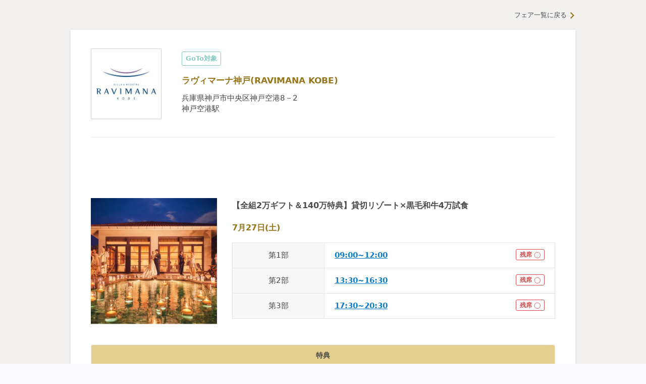

--- FILE ---
content_type: application/javascript; charset=UTF-8
request_url: https://www.weddingnews.jp/_next/static/chunks/pages/halls/%5Bid%5D/fairs/%5BfairId%5D-2512b816e1429b09.js
body_size: 11832
content:
(self.webpackChunk_N_E=self.webpackChunk_N_E||[]).push([[2950],{53674:function(e,i,a){(window.__NEXT_P=window.__NEXT_P||[]).push(["/halls/[id]/fairs/[fairId]",function(){return a(52808)}])},52808:function(e,i,a){"use strict";a.r(i),a.d(i,{default:function(){return iA}});var n=a(85893),l=a(67294),s=a(14416),t=a(62231),r=a(48494),c=a(9008),o=a.n(c),d=a(2391),f=a(78602),_=a(21936),m=a(71236),h=a(85785),u=a(45213),x=a(66604),j=a.n(x),b=a(23615),p=a(93922),v=a(18333),g=a(76052),N=a(44488),P=a(83635),O=a(41664),F=a.n(O),y=a(70149),k=a.n(y),C=({hall:e})=>0===e.fairs_count?null:(0,n.jsx)("div",{className:k().container,children:(0,n.jsxs)(F(),{href:"/halls/[id]/fairs",as:`/halls/${e.id}/fairs`,prefetch:!1,passHref:!0,className:k().link,children:["ほかのフェアをみる(",e.fairs_count,"件)"]})}),S=a(92183),B=a.n(S),w=a(41430),Z=a(97502),T=a(50821),D=a.n(T),H=({hall:e,page:i,rows:a,fairs:l,activeDate:s,onSelected:t})=>(0,n.jsxs)("div",{className:D().container,children:[(0,n.jsx)("h4",{className:D().title,children:"フェア開催日"}),(0,n.jsxs)("div",{className:D().calendarContainer,children:[(0,n.jsx)("div",{className:D().paginationContainer,children:(0,n.jsx)(Z.Z,{hall:e,page:i,itemCount:l.length,noText:!0})}),(0,n.jsx)(w.default,{showPeriod:!0,hall:e,page:i,rows:a,onSelected:t,activeDate:s,condensed:!0})]})]}),I=({hall:e,page:i,rows:a,fairs:l,partitionedFairs:s,partitionedRecommendedFairs:t,activeDate:r,onSelected:c})=>(0,n.jsxs)("div",{className:B().container,children:[(0,n.jsx)(g.Bj,{leftContent:null,rightContent:(0,n.jsx)(b.Z,{children:(0,n.jsx)(p.E,{children:(0,n.jsx)(H,{hall:e,page:i,rows:a,fairs:l,activeDate:r,onSelected:c})})})}),(0,n.jsx)("section",{children:void 0===r?(0,n.jsx)(P.Z,{hall:e,partitionedFairs:s,noLineClamp:!0,asMainHeading:!0}):(0,n.jsx)(P.Z,{hall:e,partitionedFairs:j()((0,v.BF)(l),v.xQ),activeDate:r})}),Object.keys(t).length>0&&(0,n.jsx)(N.$0,{heading:"今週末おすすめのブライダルフェア",headingStyle:"incolumn",dividerStyle:"noborder",children:(0,n.jsx)(P.Z,{hall:e,partitionedFairs:t})}),(0,n.jsx)(C,{hall:e})]}),R=e=>{let[i,a]=(0,l.useState)(void 0),t=(0,s.v9)(i=>i.hallsFairs[e.hall.id]&&i.hallsFairs[e.hall.id][e.page]);return(0,n.jsx)(I,{...e,fairs:t&&t.data||[],activeDate:i,onSelected:a})},E=a(69539),L=a(42371),A=a(69e3),G=a.n(A),q=({hall:e,page:i,rows:a,fairs:l,partitionedFairs:s,partitionedRecommendedFairs:t,selected:r,onSelected:c,onDeselected:o})=>(0,n.jsxs)(n.Fragment,{children:[(0,n.jsxs)(N.$0,{heading:"ブライダルフェア一覧",dividerStyle:"noborder",children:[(0,n.jsxs)("div",{className:G().calendarContainer,children:[(0,n.jsx)(w.default,{showPeriod:!0,hall:e,page:i,rows:a,onSelected:c}),(0,n.jsx)(Z.Z,{hall:e,page:i,itemCount:l.length})]}),(0,n.jsx)(P.Z,{hall:e,partitionedFairs:s,noLineClamp:!0,asMainHeading:!0})]}),Object.keys(t).length>0&&(0,n.jsxs)("section",{className:G().recommendedFairsContainer,children:[(0,n.jsx)("div",{className:G().headingContainer,children:(0,n.jsx)(E.GL,{headingLevel:2,children:"今週末おすすめのブライダルフェア"})}),(0,n.jsx)(P.Z,{hall:e,partitionedFairs:t})]}),(0,n.jsx)(C,{hall:e}),r&&(0,n.jsx)(L.Z,{hall:e,date:r[0],fairs:r[1],onDismiss:o})]}),K=e=>{let[i,a]=(0,l.useState)(void 0),t=(0,s.v9)(i=>i.hallsFairs[e.hall.id]&&i.hallsFairs[e.hall.id][e.page]);return(0,n.jsx)(q,{...e,fairs:t&&t.data||[],selected:i,onSelected:(e,i)=>a([e,i]),onDeselected:()=>a(void 0)})},$=a(6154),W=a(49302),M=a(1327),z=a(21104),U=a(30978),X=a(38813),J=({hall:e,hallBenefits:i,fair:a,hallRecommendedFairs:l,isSmall:s})=>{let c=(0,$.Z)(e,i),x=(0,v.BF)([a]),j=(0,v.BF)((0,W.xH)(l.map(e=>e.fairs.slice(0,1)))),b=new Date(a.hold_at),p=(0,r.default)(new Date);p.setDate(p.getDate()-(p.getDay()+6)%7);let g={hall:e,page:Math.max(Math.floor((0,t.Z)(b,p)/28)+1,1),rows:4,partitionedFairs:x,partitionedRecommendedFairs:j};return(0,n.jsxs)(h.Z,{breadcrumbs:(0,n.jsx)(u.Z,{_t:"r",id:e.id,extraBuilder:_.gD}),leftItem:(0,n.jsx)(d.BackToHallTop,{hall:e}),rightItem:(0,n.jsx)(U.Z,{hall:e,recommendedBenefit:c}),children:[(0,n.jsx)(f.Z,{...(0,m.w8)(e,a)}),(0,v.xc)(a)&&(0,n.jsx)(o(),{children:(0,n.jsx)("meta",{name:"robots",content:"noindex,nofollow"})}),(0,n.jsxs)(M.Z,{hall:e,hallBenefits:i,selectedTab:"fairs",shouldLinkifyName:!0,children:[s?(0,n.jsx)(K,{...g}):(0,n.jsx)(R,{...g}),(0,n.jsx)(X.Z,{hall:e,type:"other"})]}),(0,n.jsx)(z.Z,{hall:e})]})},Y=a(5152),Q=a.n(Y),V=a(80129),ee=a.n(V),ei=a(85797),ea=a(52006),en=a(30573),el=a(67204),es=a(73319),et=a(70942),er=a.n(et),ec=a(28667),eo=a(21504),ed=a(60344),ef=a.n(ed),e_=({isSmall:e})=>(0,n.jsxs)("div",{className:ef().container,children:[(0,n.jsxs)("div",{className:ef().columns,children:[(0,n.jsx)("div",{className:ef().imageContainer,children:(0,n.jsx)("img",{className:ef().image,src:`/web_content/images/specifics/halls/best-rate-guarantee-${e?"sp":"pc"}.png`,alt:"BEST RATE GUARANTEE"})}),(0,n.jsxs)("div",{className:ef().textContainer,children:[(0,n.jsx)("h3",{className:ef().header,children:"ベストレート保証とは？"}),(0,n.jsx)("p",{className:ef().desc,children:"他サイトで掲載されているプランの中で一番お得なプランが自動適用されるので、安心して一番オトクに予約ができます。"})]})]}),(0,n.jsx)("p",{className:ef().promise,children:"ここから予約で最安値をお約束！（交渉不要）"})]}),em=e=>{let{isSmall:i}=(0,s.v9)(e=>e.ui.window);return(0,n.jsx)(e_,{...e,isSmall:i})},eh=a(56377),eu=a(64900),ex=a(80139),ej=a(45561),eb=a.n(ej);let ep=(e,i)=>!(i.visit_benefits||e.visit_benefit||i.close_benefits||e.close_benefit||e.benefit);var ev=({fair:e,officialPublication:i})=>ep(e,i)?null:(0,n.jsxs)("div",{className:eb().container,id:"benefits",children:[(0,n.jsx)("h2",{className:eb().benefitsHeading,children:"特典"}),e.benefit&&(0,n.jsx)("div",{className:eb().benefitsItem,children:(0,n.jsx)("div",{className:eb().benefitsContent,children:er()(e.benefit)})}),(i.visit_benefits&&!e.close_benefit||e.visit_benefit)&&(0,n.jsxs)("div",{className:eb().benefitsItem,children:[(0,n.jsx)("h3",{className:eb().benefitsBadge,children:"来店"}),(0,n.jsx)("div",{className:eb().benefitsContent,children:er()(e.visit_benefit||i.visit_benefits)})]}),(i.close_benefits&&!e.visit_benefit||e.close_benefit)&&(0,n.jsxs)("div",{className:eb().benefitsItem,children:[(0,n.jsx)("h3",{className:eb().benefitsBadge,children:"成約"}),(0,n.jsx)("div",{className:eb().benefitsContent,children:er()(e.close_benefit||i.close_benefits)})]})]}),eg=a(45035),eN=a.n(eg),eP=a(17348),eO=a(36771),eF=a(64011),ey=a.n(eF),ek=({hall:e,officialPublication:i,isSmall:a})=>{let{value:s}=(0,l.useContext)(eO.nU),t=`${eP.Ul}/${i.logo_path}`;return(0,n.jsxs)("div",{className:ey().container,children:[(0,n.jsx)("div",{className:ey().imageContainer,children:(0,n.jsx)("img",{src:t,alt:e.name,className:ey().image})}),(0,n.jsxs)("div",{className:ey().textContainer,children:[(0,n.jsxs)("div",{children:[i.best_rate&&(0,n.jsx)("div",{className:ey().bestRate,children:"ベストレート保証"}),(0,n.jsx)("div",{className:ey().goto,children:"GoTo対象"})]}),i.best_rate&&(0,n.jsx)("div",{className:ey().bestRateSticky,style:s?{top:s}:void 0,children:(0,n.jsx)("img",{className:ey().bestRateStickyImage,src:"/web_content/images/specifics/halls/best-rate-sticky.png",alt:"BEST RATE"})}),(0,n.jsx)("h2",{className:ey().name,children:e.name}),!a&&(0,n.jsxs)("div",{className:ey().access,children:[e.address,(0,n.jsx)("br",{}),e.station?e.station:0===e.near_stations.length?null:(0,n.jsxs)(n.Fragment,{children:[e.near_stations[0].station_name,"駅（",e.near_stations[0].station_line_name,"）から徒歩",e.near_stations[0].minutes,"分"]})]})]})]})},eC=a(45370),eS=a(8386),eB=a.n(eS);let ew=e=>{if(0!==e.getHours())return(0,el.default)(e,`${eu.zT} ${eu.T_}`,{locale:es.Z});let i=new Date(e.getTime());return i.setDate(e.getDate()-1),`${(0,el.default)(i,eu.zT,{locale:es.Z})} 24:00`};var eZ=({hall:e,reservationLimit:i})=>(0,n.jsxs)("dl",{className:eB().container,children:[(0,n.jsxs)("div",{className:eB().informationGroup,children:[(0,n.jsx)("dt",{children:"フェア開催会場"}),(0,n.jsxs)("dd",{children:[e.address,(0,n.jsx)("br",{}),(0,n.jsxs)("a",{className:eB().googleMapLink,href:`https://www.google.co.jp/maps/?q=${(0,eC.K)(e)}`,target:"_blank",rel:"noreferrer",children:["Googleマップで開く",(0,n.jsx)(ea.Z,{name:"next",className:eB().icon})]})]})]}),(0,n.jsxs)("div",{className:eB().informationGroup,children:[(0,n.jsx)("dt",{children:"予約受付期限"}),(0,n.jsx)("dd",{children:ew(i)})]}),(0,n.jsxs)("div",{className:eB().informationGroup,children:[(0,n.jsx)("dt",{children:"対象者"}),(0,n.jsxs)("dd",{children:["結婚式をお考えのカップル（お一人・親御様との参加もOKです）",(0,n.jsx)("br",{}),"※初めてのフェアへのご参加の方も大歓迎"]})]})]}),eT=a(73751),eD=a.n(eT),eH=({children:e,header:i,id:a})=>(0,n.jsxs)("div",{className:eD().container,id:a,children:[i&&(0,n.jsx)("h2",{className:eD().header,children:i}),e]}),eI=a(27990),eR=a(65071),eE=a.n(eR);let eL={has_consultation:"004",has_mock_ceremony:"005",has_mock_reception:"006",has_tasting:"007",has_try_dress:"008",has_show:"009",has_decoration:"010",has_food:"011"};var eA=({fair:e,fairContents:i})=>{let a=i.reduce((e,i)=>(e[i.category_id]=i,e),{});return(0,n.jsx)("div",{className:eE().container,children:Object.keys(eI.Fj).map(i=>e[i]?(0,n.jsxs)("div",{className:eE().tag,children:[(0,n.jsx)("h3",{className:eE().tagName,children:eI.Fj[i]}),(0,n.jsx)("p",{className:eE().tagDesc,children:a[eL[i]]?.text})]},i):null)})};let eG=Q()(()=>Promise.all([a.e(7676),a.e(954)]).then(a.bind(a,60954)),{loadableGenerated:{webpack:()=>[60954]},ssr:!1,loading:()=>(0,n.jsx)("div",{className:eN().navPlaceholder})});var eq=({hall:e,officialPublication:i,fair:a,fairContents:l,holdAt:s,reservationLimit:t,reserved:r,isSmall:c})=>{let o=(0,v.qw)(a,e.cover_images.length>0?e.cover_images[0].image_url:void 0),d=(0,n.jsx)("h1",{className:eN().heading,children:a.name}),f=eh.tw.filter(e=>a[e]),_=!r&&t.getTime()>new Date().getTime();return(0,n.jsxs)("section",{className:eN().container,children:[(0,n.jsx)(ek,{hall:e,officialPublication:i,isSmall:c}),(0,n.jsx)(eG,{reservable:_}),(0,n.jsxs)("div",{className:eN().columns,children:[(0,n.jsxs)("div",{className:eN().left,children:[c&&d,(0,n.jsx)(ec.V,{ratio:c?.71:1,src:(0,ex.TR)(o,"l"),alt:a.name})]}),(0,n.jsxs)("div",{className:eN().right,children:[!c&&d,(0,n.jsx)("div",{className:eN().date,children:(0,el.default)(s,eu.zT,{locale:es.Z})}),(0,n.jsx)("table",{className:eN().timeTable,children:(0,n.jsx)("tbody",{children:f.map((i,l)=>{let s={selected_hold_time:i},t=`hold_time${l+1}_stock`,r=t in a?a[t]:void 0;return(0,n.jsxs)("tr",{children:[(0,n.jsxs)("th",{children:["第",l+1,"部"]}),(0,n.jsxs)("td",{children:[(0,n.jsx)(F(),{passHref:!0,prefetch:!1,href:{pathname:"/halls/[id]/fairs/[fairId]",query:s},as:{pathname:`/halls/${e.id}/fairs/${a.id}`,query:s,hash:"form"},replace:!0,className:eN().link,children:a[i]}),(0,n.jsx)("span",{className:eN().seatBadge,children:0===r?"残席 \xd7":r&&r>1?`残席 ◯`:`残席 △`})]})]},l)})})})]})]}),(0,n.jsx)(ev,{fair:a,officialPublication:i}),(0,n.jsx)(eo.Z,{additional:!ep(a,i),prefectureSlug:e.location.prefecture_slug}),i.best_rate&&(0,n.jsx)(em,{}),(0,n.jsx)(eH,{header:"フェアの説明",id:"information",children:(0,n.jsxs)("div",{className:eN().desc,children:[(0,n.jsx)("p",{className:eN().descBody,children:er()(a.description)}),_&&(0,n.jsx)("a",{className:eN().descButton,href:"#form",children:"このフェアを予約する"})]})}),(0,n.jsx)(eH,{header:"フェアコンテンツイメージ",children:(0,n.jsx)(eA,{fair:a,fairContents:l})}),(0,n.jsx)(eH,{header:"フェア基本情報",id:"access",children:(0,n.jsx)(eZ,{hall:e,reservationLimit:t})})]})},eK=e=>{let{isSmall:i}=(0,s.v9)(e=>e.ui.window);return(0,n.jsx)(eq,{...e,isSmall:i})},e$=a(56655),eW=a(93089),eM=a.n(eW),ez=({hall:e,holdAt:i,fairs:a})=>void 0===a||0===a.length?null:(0,n.jsx)("section",{className:eM().section,children:(0,n.jsx)(eH,{header:`${(0,el.default)(i,eu.zT,{locale:es.Z})}開催のその他のフェア情報`,children:(0,n.jsx)("div",{className:eM().container,children:a.map(i=>(0,n.jsx)("div",{className:eM().fairContainer,children:(0,n.jsx)(e$.Z,{hall:e,fair:i,showReservation:!1,hideTags:!0,fullWidth:!0})},i.id))})})}),eU=({hall:e,fair:i,fairs:a,holdAt:s})=>{let t=(0,l.useMemo)(()=>a&&a.filter(({id:e})=>e!==i.id).slice(0,3),[i,a]);return(0,n.jsx)(ez,{hall:e,fairs:t,holdAt:s})},eX=a(4731),eJ=a(32335),eY=a(93967),eQ=a.n(eY),eV=a(87536),e0=a(52955),e1=a(66440),e6=a(78768),e3=a(34360),e4=a(5052),e9=a(76606),e5=a(51887),e2=a(37307),e7=a(93909),e8=a(14079),ie=a(32348),ii=a(16088),ia=a(33601),il=a.n(ia);let is=[{value:1,label:"1名"},{value:2,label:"2名"},{value:3,label:"3名"},{value:4,label:"4名"},{value:5,label:"5名"},{value:6,label:"6名"},{value:7,label:"7名"},{value:8,label:"8名"},{value:9,label:"9名"}],it=({fair:e,holdTimeOptions:i,defaultSelectedHoldTime:a,onSelect:s})=>{let[t,r]=(0,l.useState)(a);return(0,n.jsx)("div",{children:i.map((i,a)=>{let l=`hold_time${a+1}_stock`,c=l in e?e[l]:void 0,o=t.value===i.value;return(0,n.jsxs)("div",{className:eQ()(il().radioButton,{[il().selected]:o,[il().disabled]:0===c}),onClick:()=>{0!==c&&(s(i),r(i))},children:[(0,n.jsx)("div",{className:eQ()(il().checkbox,{[il().selected]:o,[il().disabled]:0===c}),children:o&&(0,n.jsx)(ea.Z,{name:"check-line",className:il().icon})}),"第",a+1,"部：",i.label,void 0===c||1===c?(0,n.jsx)("span",{className:il().seatBadge,children:"残席わずか"}):null]},i.value)})})};var ir=({fair:e,holdAt:i,onSubmit:a,formRef:s,visible:t,loading:r,formData:c,preferredWeddingDateOptions:o,holdTimeOptions:d,alertMsg:f,onDismissAlert:_,isLoggedIn:m,onLoginRequested:h,isInApp:u,initialHasAllUserInfo:x})=>{let[j,b]=(0,l.useState)(!1),[p,g]=(0,l.useState)(!1),[N,P]=(0,l.useState)(c),{register:O,control:F,handleSubmit:y,formState:{errors:k},reset:C,setValue:S}=(0,eV.cI)();(0,l.useEffect)(()=>{b(!0)},[]),(0,l.useEffect)(()=>{P(c)},[c]),O("selectedHoldTime",{required:!0,validate:i=>{let a=`${i.value}_stock`;return!(void 0!==e[a]&&0===e[a])}}),(0,l.useEffect)(()=>{C(c)},[c]);let{ScrollableModal:B}=(0,e8.Z)();return(0,n.jsxs)(eH,{children:[(0,n.jsx)("div",{className:il().divider}),j&&!m&&(0,n.jsx)("div",{className:il().loginBubble,children:(0,n.jsxs)("div",{className:il().loginBubbleContent,children:[(0,n.jsx)("div",{children:"ログインすると入力が楽になる♡"}),(0,n.jsxs)("div",{className:il().link,onClick:h,children:["ログインする",(0,n.jsx)(ea.Z,{name:"next",className:il().icon})]})]})}),(0,n.jsx)("section",{className:il().container,id:"form",children:(0,n.jsxs)("div",{className:il().content,children:[(0,n.jsxs)("div",{className:il().fairSummary,children:[(0,n.jsxs)("div",{className:il().fairHoldAt,children:[(0,el.default)(i,eu.zT,{locale:es.Z}),(0,n.jsx)("span",{className:il().time,children:(0,v.p$)(e)})]}),(0,n.jsx)("div",{className:il().fairName,children:e.name})]}),(0,n.jsxs)("form",{ref:s,onSubmit:y(a),children:[(0,n.jsxs)("div",{className:il().fieldGroup,children:[(0,n.jsx)(e3.Z,{required:!0,className:il().label,children:"参加時間"}),(0,n.jsxs)("div",{children:[(0,n.jsx)(it,{fair:e,holdTimeOptions:d,defaultSelectedHoldTime:c.selectedHoldTime,onSelect:e=>S("selectedHoldTime",e,{shouldValidate:!0})}),k.selectedHoldTime?.type==="validate"?(0,n.jsx)("div",{className:il().error,children:"別の参加時間を選択してください"}):k.selectedHoldTime?(0,n.jsx)("div",{className:il().error,children:"参加時間を選択してください"}):null]})]}),(0,n.jsxs)("div",{className:il().fieldGroup,children:[(0,n.jsx)(e3.Z,{htmlFor:"numberOfParticipants",required:!0,className:il().label,children:"参加人数"}),(0,n.jsx)("div",{children:(0,n.jsx)(eV.Qr,{control:F,name:"numberOfParticipants",rules:{required:!0},render:({field:{onChange:e,ref:i}})=>(0,n.jsx)(e0.Z,{inputId:"numberOfParticipants",options:is,inputRef:i,onChange:e,error:k.numberOfParticipants?"参加人数を選択してください":void 0})})})]}),x?(0,n.jsxs)("div",{className:il().fieldGroup,children:[(0,n.jsx)("label",{className:il().label,children:"お客様情報"}),(0,n.jsx)(e4.Z,{userInfo:{lastName:N.lastName,firstName:N.firstName,lastNameKana:N.lastNameKana,firstNameKana:N.firstNameKana,email:N.email,tel:N.tel,gender:N.gender},onEdit:()=>g(!0)})]}):(0,n.jsxs)(n.Fragment,{children:[(0,n.jsxs)("div",{className:il().fieldGroup,children:[(0,n.jsx)(e3.Z,{htmlFor:"lastName",required:!0,className:il().label,children:"お名前"}),(0,n.jsx)("div",{children:(0,n.jsx)(e2.Z,{register:O,errors:k})})]}),(0,n.jsxs)("div",{className:il().fieldGroup,children:[(0,n.jsx)(e3.Z,{htmlFor:"lastNameKana",required:!0,className:il().label,children:"フリガナ"}),(0,n.jsx)("div",{children:(0,n.jsx)(e5.Z,{register:O,errors:k})})]}),(0,n.jsxs)("div",{className:il().fieldGroup,children:[(0,n.jsx)(e3.Z,{htmlFor:"email",required:!0,className:il().label,children:"メールアドレス"}),(0,n.jsx)("div",{children:(0,n.jsx)(e6.Z,{register:O,errors:k})})]}),(0,n.jsxs)("div",{className:il().fieldGroup,children:[(0,n.jsx)(e3.Z,{htmlFor:"tel",required:!0,className:il().label,children:"電話番号"}),(0,n.jsx)("div",{children:(0,n.jsx)(e7.Z,{register:O,errors:k})})]}),(0,n.jsxs)("div",{className:eQ()(il().fieldGroup,il().fullWidth),children:[(0,n.jsx)(e3.Z,{htmlFor:"gender",required:!0,className:il().label,children:"性別"}),(0,n.jsx)("div",{children:(0,n.jsx)(eJ.Z,{control:F})})]})]}),(0,n.jsxs)("div",{className:il().fieldGroup,children:[(0,n.jsx)(e3.Z,{htmlFor:"preferredWeddingDate",className:il().label,children:"挙式希望日"}),(0,n.jsx)("div",{children:(0,n.jsx)(eV.Qr,{control:F,name:"preferredWeddingDate",render:({field:{onChange:e,ref:i}})=>(0,n.jsx)(e0.Z,{inputId:"preferredWeddingDate",options:o,inputRef:i,onChange:e,error:k.preferredWeddingDate?"挙式希望日を選択してください":void 0})})})]}),(0,n.jsxs)("div",{className:eQ()(il().fieldGroup,il().fullWidth),children:[(0,n.jsx)(e3.Z,{htmlFor:"message",className:il().label,children:"式場へのメッセージ"}),(0,n.jsx)("div",{children:(0,n.jsx)(e1.Z,{register:O,name:"message"})})]}),(0,n.jsxs)("div",{className:il().linkContainer,children:[(0,n.jsx)(ii.Z,{href:`${eP.Ul}/privacy`,children:"プライバシーポリシー"}),"、",(0,n.jsx)(ii.Z,{href:`${eP.Ul}/terms`,children:"利用規約"}),"に"]}),(0,n.jsx)("button",{className:il().button,type:"submit",disabled:r,children:"同意して、この内容で予約する"})]}),j&&(0,n.jsx)("div",{className:eQ()(il().sticky,{[il().visible]:t,[il().isInApp]:u}),children:(0,n.jsx)("a",{className:il().button,href:"#form",children:"このフェアを予約する"})})]})}),f?(0,n.jsx)(B,{children:(0,n.jsx)(ie.Z,{onDismiss:_,disableFullScreen:!0,bodyClassName:il().modalBody,children:(0,n.jsx)("p",{className:il().alertBody,children:f})})}):null,p?(0,n.jsx)(e9.Z,{defaultValues:{lastName:N.lastName,firstName:N.firstName,lastNameKana:N.lastNameKana,firstNameKana:N.firstNameKana,email:N.email,tel:N.tel,gender:N.gender},onSave:e=>{S("lastName",e.lastName),S("firstName",e.firstName),S("lastNameKana",e.lastNameKana),S("firstNameKana",e.firstNameKana),S("email",e.email),S("tel",e.tel),null!==e.gender&&void 0!==e.gender&&S("gender",e.gender),P({...N,lastName:e.lastName,firstName:e.firstName,lastNameKana:e.lastNameKana,firstNameKana:e.firstNameKana,email:e.email,tel:e.tel,gender:null!==e.gender?e.gender:void 0})},onDismiss:()=>g(!1)}):null]})},ic=a(57315),io=a(91817),id=a(32375),i_=a(31861),im=a(6495),ih=a(36971),iu=({fair:e,holdAt:i,holdTime:a,onDone:t})=>{let r=(0,ic.Z)(),{isInApp:c}=(0,s.v9)(e=>e.ui.window),o=(0,l.useMemo)(()=>(0,v.YG)(new Date),[]),d=eh.tw.map(i=>{let a=e[i];return a?{value:i,label:a}:void 0}).filter(W.Av),f=a?d.find(({value:e})=>e===a):void 0,_={numberOfParticipants:void 0,lastName:"",firstName:"",lastNameKana:"",firstNameKana:"",email:"",tel:"",gender:eJ.P[0],preferredWeddingDate:void 0,selectedHoldTime:f||d[0],message:""},[m,h]=(0,l.useState)(!1),[u,x]=(0,l.useState)(_),[j,b]=(0,l.useState)(!1),[p,g]=(0,l.useState)(!1),N=(0,l.useRef)(null),[P,O]=(0,l.useState)(void 0);(0,l.useEffect)(()=>{let e=()=>{if(!N.current)return;let e=N.current.getBoundingClientRect().top+300>window.innerHeight;p!==e&&g(e)};return e(),window.addEventListener("scroll",e),()=>{window.removeEventListener("scroll",e)}},[p,N.current]);let F=e=>!!((e.last_name??"").trim()&&(e.first_name??"").trim()&&(e.last_name_kana??"").trim()&&(e.first_name_kana??"").trim()&&(e.email??"").trim()&&(e.tel??"").trim()&&null!=e.gender&&e.gender.toString().trim());(0,l.useEffect)(()=>{let{userId:e}=(0,im.w5)();e&&(0,id.RD)(e).then(({data:e})=>{let i=eJ.P.find(({value:i})=>i===e.gender),a=e.preferred_wedding_date&&(0,eX.default)(e.preferred_wedding_date,"yyyy-MM-dd",new Date(2020,0,1)),n=a&&o.find(({value:e})=>e&&e.getTime()===a.getTime()),l=F(e);l&&(b(l),x({..._,lastName:e.last_name,firstName:e.first_name,lastNameKana:e.last_name_kana,firstNameKana:e.first_name_kana,email:e.email,tel:e.tel,...i?{gender:i}:{},...n?{preferredWeddingDate:n}:{}}))}).catch(async i=>{if(i.response?.status===404)try{let i=await (0,i_.gc)(e);x(e=>({...e,email:i.data.user_data.email||""}))}catch(e){O("ユーザーデータ取得に失敗しました。")}else O("前回予約時のデータ取得に失敗しました。")})},[]);let y=async i=>{h(!0);try{let{userId:a}=(0,im.w5)(),n=await (0,id.V4)({...i,preferredWeddingDate:i.preferredWeddingDate.value,fairId:e.id,numberOfParticipants:i.numberOfParticipants.value,holdTime:i.selectedHoldTime.value,gender:i.gender.value,userId:a,isInApp:c});n.data.created&&(0,im.MY)(n.data.token,n.data.user_id),t()}catch(e){try{if((0,ih.I)(e)&&e.response?.status===401&&"duplicate_email"===e.response.data.cause)O("メールアドレスがすでに利用されています。ログインしてから再度予約を行ってください。");else if((0,ih.I)(e)&&e.response?.status===404&&"period"===e.response.data.cause)O("このフェアは予約受付終了いたしました");else throw"undefined error"}catch{O("エラーが発生しました")}}h(!1)};return(0,n.jsx)(ir,{fair:e,holdAt:i,onSubmit:y,formRef:N,visible:p,loading:m,formData:u,preferredWeddingDateOptions:o,holdTimeOptions:d,alertMsg:P,onDismissAlert:()=>O(void 0),isLoggedIn:(0,io.jl)(),onLoginRequested:r,isInApp:c,initialHasAllUserInfo:j})},ix=a(36215),ij=a(95178),ib=a(7465),ip=a(88433),iv=a(88607),ig=a.n(iv),iN=({hall:e,isInApp:i})=>((0,l.useEffect)(()=>{(0,ij.qo)("FairCv",{}),(0,ip.LE)(e.id)},[]),(0,n.jsxs)("div",{className:ig().container,children:[(0,n.jsx)("h1",{className:ig().heading,children:"予約完了"}),(0,n.jsx)("div",{children:(0,n.jsx)("p",{className:ig().text,children:"ご予約内容は、登録したメールアドレスで確認ができます。"})}),(0,n.jsx)("div",{className:ig().linkContainer,children:(0,n.jsxs)(F(),{href:"/mypage/reservations",passHref:!0,prefetch:!1,className:ig().link,onClick:i?()=>{(0,ib.Tx)(`/halls/${e.id}/fairs`),(0,ib.Tx)(location.pathname+location.search+`${location.search?"&":"?"}reserved=true`)}:void 0,children:["予約一覧を見る",(0,n.jsx)(ea.Z,{name:"next",className:ig().icon})]})})]})),iP=a(57),iO=a.n(iP),iF=()=>(0,n.jsxs)("footer",{className:iO().container,children:[(0,n.jsxs)("ul",{className:iO().list,children:[(0,n.jsx)("li",{className:iO().item,children:(0,n.jsx)(F(),{href:"/terms",passHref:!0,prefetch:!1,className:iO().link,target:"_blank",rel:"noreferrer",children:"利用規約"})}),(0,n.jsx)("li",{className:iO().item,children:(0,n.jsx)(F(),{href:"/privacy",passHref:!0,prefetch:!1,className:iO().link,target:"_blank",rel:"noreferrer",children:"プライバシーポリシー"})}),(0,n.jsx)("li",{className:iO().item,children:(0,n.jsx)(F(),{href:"/inquiry",passHref:!0,prefetch:!1,className:iO().link,target:"_blank",rel:"noreferrer",children:"お問い合わせ"})}),(0,n.jsx)("li",{className:iO().item,children:(0,n.jsx)("a",{className:iO().link,href:"https://www.weddingnews.jp/company",target:"_blank",rel:"noopener noreferrer",children:"運営会社"})})]}),(0,n.jsx)("p",{className:iO().copyright,children:"copyright \xa9 ORIGINAL LIFE,Inc."})]}),iy=a(43166),ik=a.n(iy);let iC=Q()(()=>Promise.resolve().then(a.bind(a,2391)).then(e=>e.AppHistoryBack),{loadableGenerated:{webpack:()=>[2391]},ssr:!1});var iS=({hall:e,officialPublication:i,fair:a,fairsOfDay:l,fairContents:s,reserved:t,holdTime:r,isInApp:c,done:_})=>{let h=(0,v.A$)(a),u=(0,v.v4)(h,a);return(0,n.jsxs)("div",{className:ik().container,children:[(0,n.jsx)(f.Z,{...(0,m.w8)(e,a)}),(0,v.xc)(a)&&(0,n.jsx)(o(),{children:(0,n.jsx)("meta",{name:"robots",content:"noindex,nofollow"})}),c&&(0,n.jsx)(en.Z,{leftItem:t?(0,n.jsx)(iC,{}):(0,n.jsx)(d.HistoryBack,{}),rightItem:(0,n.jsx)(d.ShareButton,{hall:e})}),(0,n.jsx)("div",{className:ik().back,children:(0,n.jsxs)(F(),{prefetch:!1,passHref:!0,href:"/halls/[id]/fairs",as:`/halls/${e.id}/fairs`,className:ik().link,children:["フェア一覧に戻る",(0,n.jsx)(ea.Z,{name:"next",className:ik().icon})]})}),(0,n.jsx)("div",{className:ik().content,children:_?(0,n.jsx)(iN,{hall:e,isInApp:c}):(0,n.jsxs)(n.Fragment,{children:[(0,n.jsx)(eK,{hall:e,officialPublication:i,fair:a,fairContents:s,holdAt:h,reservationLimit:u,reserved:t,holdTime:r}),t?(0,n.jsx)(ix.Z,{message:"フェア予約済です",withoutMargin:!0}):u.getTime()>new Date().getTime()?(0,n.jsx)(iu,{fair:a,holdAt:h,holdTime:r,onDone:()=>{let i={hall_id:e.id};location.href=`/halls/${e.id}/fairs/${a.id}?${ee().stringify(i)}`}}):(0,n.jsx)(ix.Z,{message:"このフェアは予約受付終了いたしました",withoutMargin:!0}),(0,n.jsx)(eU,{hall:e,fair:a,fairs:l,holdAt:h})]})}),c?(0,n.jsx)(ei.Z,{}):(0,n.jsx)(iF,{})]})},iB=a(26886),iw=e=>{let[i,a]=(0,l.useState)(void 0),t=(0,s.I0)();return(0,l.useEffect)(()=>{(0,ij.qo)("FairPv",{fair_name:e.fair.name,fair_hold_at:e.fair.hold_at})},[]),(0,l.useEffect)(()=>{let e=()=>(0,iB.b5)(t);return e(),window.addEventListener("resize",e),()=>window.removeEventListener("resize",e)},[]),(0,n.jsx)(eO.nU.Provider,{value:{value:i,update:a},children:(0,n.jsx)(iS,{...e})})},iZ=a(64400),iT=a(82750),iD=a(26062),iH=a(94131),iI=a(53247),iR=a(75443),iE=a(55638);let iL=e=>{let i=(0,s.I0)(),a=(0,W.EK)("id",e),l=(0,s.v9)(e=>a?e.halls[a]:void 0),t=(0,s.v9)(e=>a?e.hallsBenefits[a]:void 0),r=(0,s.v9)(e=>a?e.hallsRecommendedFairs[a]:void 0),{isInApp:c,isSmall:o}=(0,s.v9)(e=>({isInApp:e.ui.window.isInApp,isSmall:e.ui.window.isSmall}));return(0,iZ._)(i,c,l),(0,iR.MX)(e,[l,t,r],(e,[i,a,l])=>e.fair.service_id===v.wX&&i.data.official_publication?(0,n.jsx)(iw,{hall:i.data,fairContents:e.fairContents,officialPublication:i.data.official_publication,fair:e.fair,fairsOfDay:e.fairsOfDay,reserved:e.reserved,holdTime:e.holdTime,isInApp:c,done:e.done},`${e.fair.id}-${e.holdTime}`):(0,n.jsx)(J,{hall:i.data,fair:e.fair,hallBenefits:a.data,hallRecommendedFairs:l.data,isSmall:o},e.fair.id))};iL.getInitialProps=async e=>{let i=e.query.id,a=e.query.fairId,n=e.store.getState(),l=n.halls[i],s=l&&l.data?Promise.resolve(l.data):(0,iT.b)(e.store.dispatch,i),t=n.hallsBenefits[i],r=t&&void 0!==t.data?Promise.resolve(t.data):(0,iD.tW)(e.store.dispatch,i),c=n.hallsRecommendedFairs[i],o=c&&void 0!==c.data?Promise.resolve(c.data):(0,iH.Gn)(e.store.dispatch,i),d=(0,iI.BB)(e.query.selected_hold_time),f=d&&(0,eh.Ac)(d)?d:void 0,_=!!e.query.reserved;return Promise.all([s,r,o,(0,id.Ly)(i,a,_),(0,id.U8)(i)]).then(([e,,,i,a])=>(0,id.Pj)(e.id,i.data.hold_at).then(n=>[e,i,n,a])).then(([i,a,n,l])=>(0,iE.O6)({id:i.id,fair:a.data,fairsOfDay:n.data,fairContents:l.data,reserved:_,holdTime:f,done:!!e.query.hall_id})).catch((0,iR.ww)(e))};var iA=iL},66440:function(e,i,a){"use strict";var n=a(85893);a(67294);var l=a(91066),s=a.n(l);i.Z=({register:e,name:i,rows:a=5,placeholder:l="入力してください",height:t=200})=>(0,n.jsx)("textarea",{className:s().textarea,rows:a,placeholder:l,style:{height:`${t}px`},...e(i)})},76052:function(e,i,a){"use strict";a.d(i,{Bj:function(){return b},EF:function(){return d},EG:function(){return j},GS:function(){return h}});var n=a(85893),l=a(93967),s=a.n(l),t=a(41664),r=a.n(t);a(67294);var c=a(60240),o=a.n(c);let d=({label:e,children:i})=>(0,n.jsxs)("div",{className:o().field,children:[(0,n.jsx)("h4",{className:o().heading,children:e}),i]}),f=({label:e,selected:i,onClick:a,size:l})=>(0,n.jsx)("a",{className:s()(o().radioButton,{[o().selected]:i,[o().s]:"s"===l,[o().xs]:"xs"===l,[o().xxs]:"xxs"===l}),onClick:a,children:e}),_=({label:e,selected:i,as:a,href:l})=>(0,n.jsx)(r(),{as:a,href:l,scroll:!1,passHref:!0,legacyBehavior:!0,children:(0,n.jsx)(f,{label:e,selected:i})}),m=({label:e,children:i})=>(0,n.jsx)(d,{label:e,children:(0,n.jsx)("div",{className:o().radioButtons,children:i})}),h=({buttons:e,label:i})=>(0,n.jsx)(m,{label:i,children:e.map((e,i)=>(0,n.jsx)(_,{...e},i))}),u=()=>(0,n.jsxs)("span",{className:o().signContainer,children:[(0,n.jsx)("div",{className:o().horizontal}),(0,n.jsx)("div",{className:o().vertical})]}),x=()=>(0,n.jsx)("span",{className:o().signContainer,children:(0,n.jsx)("div",{className:o().horizontal})}),j=({dividerStyle:e,isSmall:i,open:a,onOpen:l,onClose:t,children:r})=>(0,n.jsxs)("div",{className:s()(o().container,{[o().noborder]:"noborder"===e}),children:[(0,n.jsxs)("h3",{className:o().panelHeading,id:"search",children:["絞り込み検索",i&&(0,n.jsx)("div",{className:o().switcher,onClick:a?t:l,children:a?(0,n.jsx)(x,{}):(0,n.jsx)(u,{})})]}),(a||!i)&&(0,n.jsx)("div",{className:o().content,children:r})]}),b=({leftContent:e,rightContent:i})=>(0,n.jsxs)("div",{className:o().preContent,children:[(0,n.jsx)("div",{children:e}),(0,n.jsx)("div",{className:o().right,children:i})]})},23615:function(e,i,a){"use strict";a.d(i,{Z:function(){return m}});var n=a(85893),l=a(67294),s=a(32279),t=a(52006),r=a(16721),c=a.n(r),o=({onClick:e})=>(0,n.jsxs)("span",{className:c().iconLabel,onClick:e,children:[(0,n.jsx)("span",{className:c().text,children:"絞り込み"}),(0,n.jsx)(t.Z,{name:"filter",className:c().icon})]}),d=a(62087),f=a.n(d),_=({open:e,onOpen:i,containerRef:a,children:l})=>(0,n.jsxs)("div",{className:f().container,ref:a,children:[(0,n.jsx)(o,{onClick:i}),e&&(0,n.jsx)("div",{className:f().popup,children:l})]}),m=e=>{let[i,a]=(0,l.useState)(!1),t=(0,l.useRef)(null);return(0,s.Z)(t,()=>a(!1)),(0,n.jsx)(_,{...e,open:i,onOpen:()=>a(!0),containerRef:t})}},93922:function(e,i,a){"use strict";a.d(i,{E:function(){return r}});var n=a(85893),l=a(67294),s=a(14416),t=a(76052);let r=e=>{let i=(0,s.v9)(e=>e.ui.window.isSmall),[a,r]=(0,l.useState)(e.open||!1);return(0,n.jsx)(t.EG,{...e,isSmall:i,open:a,onOpen:()=>r(!0),onClose:()=>r(!1)})}},91066:function(e){e.exports={textarea:"TextareaField_textarea__5T46A"}},16721:function(e){e.exports={iconLabel:"FilterButton_iconLabel__ECcWD",text:"FilterButton_text__9_Clv",icon:"FilterButton_icon___Lkc3"}},62087:function(e){e.exports={container:"FilterPopup_container__JucJJ",popup:"FilterPopup_popup__lrccc"}},60240:function(e){e.exports={container:"SearchPanel_container__K_oWL",panelHeading:"SearchPanel_panelHeading__IXnFP",switcher:"SearchPanel_switcher__f1Qlb",content:"SearchPanel_content__104f9",heading:"SearchPanel_heading__nhuQZ",field:"SearchPanel_field__mGcCb",preContent:"SearchPanel_preContent__Mcejk",right:"SearchPanel_right__SofMD",radioButtons:"SearchPanel_radioButtons__QNYHw",radioButton:"SearchPanel_radioButton__IL7dz",selected:"SearchPanel_selected__P67iY",s:"SearchPanel_s__OmyfN",xs:"SearchPanel_xs__Dq_sd",xxs:"SearchPanel_xxs__qYFIo",signContainer:"SearchPanel_signContainer__Zp7_U",horizontal:"SearchPanel_horizontal__VNpbR",vertical:"SearchPanel_vertical__1_pmy",noborder:"SearchPanel_noborder__GHOAs"}},70149:function(e){e.exports={container:"LinkToList_container__ptAgb",link:"LinkToList_link__O82Lw"}},45561:function(e){e.exports={container:"OfficialPublicationBenefits_container__vvCo_",benefitsHeading:"OfficialPublicationBenefits_benefitsHeading___qq7m",benefitsItem:"OfficialPublicationBenefits_benefitsItem__oeOz1",benefitsContent:"OfficialPublicationBenefits_benefitsContent__khlgq",benefitsBadge:"OfficialPublicationBenefits_benefitsBadge__K9ZoX",conditionalBr:"OfficialPublicationBenefits_conditionalBr__AZveW"}},60344:function(e){e.exports={container:"OfficialPublicationBestRate_container__mm9Mr",image:"OfficialPublicationBestRate_image__ydYaL",textContainer:"OfficialPublicationBestRate_textContainer__ubh44",header:"OfficialPublicationBestRate_header__xrKsO",desc:"OfficialPublicationBestRate_desc__jdDMU",promise:"OfficialPublicationBestRate_promise__f64Oy",imageContainer:"OfficialPublicationBestRate_imageContainer__fnYBe",columns:"OfficialPublicationBestRate_columns__73Yrg"}},88607:function(e){e.exports={container:"OfficialPublicationDone_container__hsaxH",heading:"OfficialPublicationDone_heading__JQWtu",text:"OfficialPublicationDone_text__Pw8NE",linkContainer:"OfficialPublicationDone_linkContainer__O0W9g",link:"OfficialPublicationDone_link__9lO7T",icon:"OfficialPublicationDone_icon__m_fkH"}},45035:function(e){e.exports={container:"OfficialPublicationFair_container__naaqw",heading:"OfficialPublicationFair_heading__sk8RY",date:"OfficialPublicationFair_date__tWshP",columns:"OfficialPublicationFair_columns__IGLZV",left:"OfficialPublicationFair_left__VYLD6",timeTable:"OfficialPublicationFair_timeTable__EVWLH",link:"OfficialPublicationFair_link__jKDAw",seatBadge:"OfficialPublicationFair_seatBadge__84bhb",desc:"OfficialPublicationFair_desc__4p9RT",descBody:"OfficialPublicationFair_descBody__9BW5X",descButton:"OfficialPublicationFair_descButton__8SBL2",navPlaceholder:"OfficialPublicationFair_navPlaceholder__54sxl",right:"OfficialPublicationFair_right__WqG46"}},93089:function(e){e.exports={section:"OfficialPublicationFairs_section__zRpo7",container:"OfficialPublicationFairs_container__D2lkW",fairContainer:"OfficialPublicationFairs_fairContainer__gnKhv"}},57:function(e){e.exports={container:"OfficialPublicationFooter_container__nuipy",list:"OfficialPublicationFooter_list___Le2q",item:"OfficialPublicationFooter_item__1jEtq",link:"OfficialPublicationFooter_link__CEKvK",copyright:"OfficialPublicationFooter_copyright__vG3nh"}},33601:function(e){e.exports={container:"OfficialPublicationForm_container__2lJRA",content:"OfficialPublicationForm_content__wlv6c",rules:"OfficialPublicationForm_rules__ysB40",required:"OfficialPublicationForm_required___bFsy",label:"OfficialPublicationForm_label__i4AbA",fieldGroup:"OfficialPublicationForm_fieldGroup__7kMNz",fieldContainer:"OfficialPublicationForm_fieldContainer__4zgxX",long:"OfficialPublicationForm_long__0B25O",error:"OfficialPublicationForm_error__XrNoh",input:"OfficialPublicationForm_input__rwtcn",textarea:"OfficialPublicationForm_textarea__gP6p9",single:"OfficialPublicationForm_single__uWiCn",linkContainer:"OfficialPublicationForm_linkContainer__Rwmyd",button:"OfficialPublicationForm_button__9_hzY",sticky:"OfficialPublicationForm_sticky__t1Bka",visible:"OfficialPublicationForm_visible__B4J_H",isInApp:"OfficialPublicationForm_isInApp__qPOnl",radioButton:"OfficialPublicationForm_radioButton__UHA1n",selected:"OfficialPublicationForm_selected__1eu2k",disabled:"OfficialPublicationForm_disabled__rJJzy",checkbox:"OfficialPublicationForm_checkbox__WbNvu",icon:"OfficialPublicationForm_icon__ZSLW6",alertBody:"OfficialPublicationForm_alertBody__lQyTt",loginBubble:"OfficialPublicationForm_loginBubble__TGTX_",loginBubbleContent:"OfficialPublicationForm_loginBubbleContent__RhkuF",link:"OfficialPublicationForm_link__BrC7F",fairSummary:"OfficialPublicationForm_fairSummary__I_tzn",fairHoldAt:"OfficialPublicationForm_fairHoldAt__x0Fz0",time:"OfficialPublicationForm_time__T8jEt",fairName:"OfficialPublicationForm_fairName__8uZCk",seatBadge:"OfficialPublicationForm_seatBadge__gr_4L",divider:"OfficialPublicationForm_divider__KMJTq",fullWidth:"OfficialPublicationForm_fullWidth__8mToa",columnLayout:"OfficialPublicationForm_columnLayout__AFdn6"}},64011:function(e){e.exports={container:"OfficialPublicationHallSummary_container__myEKO",imageContainer:"OfficialPublicationHallSummary_imageContainer__EajyR",image:"OfficialPublicationHallSummary_image__9HaTn",textContainer:"OfficialPublicationHallSummary_textContainer__Ywoeq",name:"OfficialPublicationHallSummary_name__kdP_2",access:"OfficialPublicationHallSummary_access__095yy",bestRate:"OfficialPublicationHallSummary_bestRate__elAz9",goto:"OfficialPublicationHallSummary_goto__EDvfq",bestRateSticky:"OfficialPublicationHallSummary_bestRateSticky__jX6p1",bestRateStickyImage:"OfficialPublicationHallSummary_bestRateStickyImage__t9FaN"}},8386:function(e){e.exports={container:"OfficialPublicationInformation_container__FOFzJ",informationGroup:"OfficialPublicationInformation_informationGroup__EVFGX",googleMapLink:"OfficialPublicationInformation_googleMapLink__c9a0e",icon:"OfficialPublicationInformation_icon___EeH4"}},43166:function(e){e.exports={container:"OfficialPublicationPage_container__aonQ_",back:"OfficialPublicationPage_back__R1xQI",link:"OfficialPublicationPage_link__uPRyk",icon:"OfficialPublicationPage_icon__2Ou2_",content:"OfficialPublicationPage_content__hAOHI"}},73751:function(e){e.exports={container:"OfficialPublicationSection_container__nsX_x",header:"OfficialPublicationSection_header__U4Rps"}},65071:function(e){e.exports={container:"OfficialPublicationTags_container__ArJ_8",tagName:"OfficialPublicationTags_tagName__r5TDs",tagDesc:"OfficialPublicationTags_tagDesc__xfU56",tag:"OfficialPublicationTags_tag___0BbP"}},92183:function(e){e.exports={container:"PcDetailBody_container__fnnjV"}},50821:function(e){e.exports={title:"RightColumn_title__F_IUN",calendarContainer:"RightColumn_calendarContainer__JMH6J",paginationContainer:"RightColumn_paginationContainer__nXD6N"}},69e3:function(e){e.exports={recommendedFairsContainer:"SpDetailBody_recommendedFairsContainer__Ho40Z",headingContainer:"SpDetailBody_headingContainer__iZ9__",calendarContainer:"SpDetailBody_calendarContainer__Cb19c"}}},function(e){e.O(0,[6132,5822,6869,719,6574,3666,7536,2231,4959,3382,3611,1321,3493,4895,2663,5739,4020,8545,7682,1213,6450,3656,2040,4075,2888,9774,179],function(){return e(e.s=53674)}),_N_E=e.O()}]);

--- FILE ---
content_type: application/javascript; charset=UTF-8
request_url: https://www.weddingnews.jp/_next/static/chunks/7536-b3bb36f86dd409ba.js
body_size: 10231
content:
"use strict";(self.webpackChunk_N_E=self.webpackChunk_N_E||[]).push([[7536],{87536:function(e,t,r){r.d(t,{Dq:function(){return eU},KN:function(){return L},Qr:function(){return M},U2:function(){return h},cI:function(){return eM},t8:function(){return V}});var a=r(67294),s=e=>"checkbox"===e.type,i=e=>e instanceof Date,l=e=>null==e;let u=e=>"object"==typeof e;var n=e=>!l(e)&&!Array.isArray(e)&&u(e)&&!i(e),o=e=>n(e)&&e.target?s(e.target)?e.target.checked:e.target.value:e,d=e=>e.substring(0,e.search(/\.\d+(\.|$)/))||e,f=(e,t)=>e.has(d(t)),c=e=>{let t=e.constructor&&e.constructor.prototype;return n(t)&&t.hasOwnProperty("isPrototypeOf")},y="undefined"!=typeof window&&void 0!==window.HTMLElement&&"undefined"!=typeof document;function m(e){let t;let r=Array.isArray(e),a="undefined"!=typeof FileList&&e instanceof FileList;if(e instanceof Date)t=new Date(e);else if(!(!(y&&(e instanceof Blob||a))&&(r||n(e))))return e;else if(t=r?[]:Object.create(Object.getPrototypeOf(e)),r||c(e))for(let r in e)e.hasOwnProperty(r)&&(t[r]=m(e[r]));else t=e;return t}var _=e=>/^\w*$/.test(e),b=e=>void 0===e,g=e=>Array.isArray(e)?e.filter(Boolean):[],p=e=>g(e.replace(/["|']|\]/g,"").split(/\.|\[/)),h=(e,t,r)=>{if(!t||!n(e))return r;let a=(_(t)?[t]:p(t)).reduce((e,t)=>l(e)?e:e[t],e);return b(a)||a===e?b(e[t])?r:e[t]:a},v=e=>"boolean"==typeof e,V=(e,t,r)=>{let a=-1,s=_(t)?[t]:p(t),i=s.length,l=i-1;for(;++a<i;){let t=s[a],i=r;if(a!==l){let r=e[t];i=n(r)||Array.isArray(r)?r:isNaN(+s[a+1])?{}:[]}if("__proto__"===t||"constructor"===t||"prototype"===t)return;e[t]=i,e=e[t]}};let A={BLUR:"blur",FOCUS_OUT:"focusout",CHANGE:"change"},F={onBlur:"onBlur",onChange:"onChange",onSubmit:"onSubmit",onTouched:"onTouched",all:"all"},x={max:"max",min:"min",maxLength:"maxLength",minLength:"minLength",pattern:"pattern",required:"required",validate:"validate"},S=a.createContext(null);S.displayName="HookFormContext";let k=()=>a.useContext(S);var w=(e,t,r,a=!0)=>{let s={defaultValues:t._defaultValues};for(let i in e)Object.defineProperty(s,i,{get:()=>(t._proxyFormState[i]!==F.all&&(t._proxyFormState[i]=!a||F.all),r&&(r[i]=!0),e[i])});return s};let D="undefined"!=typeof window?a.useLayoutEffect:a.useEffect;var C=e=>"string"==typeof e,O=(e,t,r,a,s)=>C(e)?(a&&t.watch.add(e),h(r,e,s)):Array.isArray(e)?e.map(e=>(a&&t.watch.add(e),h(r,e))):(a&&(t.watchAll=!0),r),E=e=>l(e)||!u(e);function U(e,t,r=new WeakSet){if(E(e)||E(t))return e===t;if(i(e)&&i(t))return e.getTime()===t.getTime();let a=Object.keys(e),s=Object.keys(t);if(a.length!==s.length)return!1;if(r.has(e)||r.has(t))return!0;for(let l of(r.add(e),r.add(t),a)){let a=e[l];if(!s.includes(l))return!1;if("ref"!==l){let e=t[l];if(i(a)&&i(e)||n(a)&&n(e)||Array.isArray(a)&&Array.isArray(e)?!U(a,e,r):a!==e)return!1}}return!0}let M=e=>e.render(function(e){let t=k(),{name:r,disabled:s,control:i=t.control,shouldUnregister:l,defaultValue:u}=e,n=f(i._names.array,r),d=a.useMemo(()=>h(i._formValues,r,h(i._defaultValues,r,u)),[i,r,u]),c=function(e){let t=k(),{control:r=t.control,name:s,defaultValue:i,disabled:l,exact:u,compute:n}=e||{},o=a.useRef(i),d=a.useRef(n),f=a.useRef(void 0);d.current=n;let c=a.useMemo(()=>r._getWatch(s,o.current),[r,s]),[y,m]=a.useState(d.current?d.current(c):c);return D(()=>r._subscribe({name:s,formState:{values:!0},exact:u,callback:e=>{if(!l){let t=O(s,r._names,e.values||r._formValues,!1,o.current);if(d.current){let e=d.current(t);U(e,f.current)||(m(e),f.current=e)}else m(t)}}}),[r,l,s,u]),a.useEffect(()=>r._removeUnmounted()),y}({control:i,name:r,defaultValue:d,exact:!0}),y=function(e){let t=k(),{control:r=t.control,disabled:s,name:i,exact:l}=e||{},[u,n]=a.useState(r._formState),o=a.useRef({isDirty:!1,isLoading:!1,dirtyFields:!1,touchedFields:!1,validatingFields:!1,isValidating:!1,isValid:!1,errors:!1});return D(()=>r._subscribe({name:i,formState:o.current,exact:l,callback:e=>{s||n({...r._formState,...e})}}),[i,s,l]),a.useEffect(()=>{o.current.isValid&&r._setValid(!0)},[r]),a.useMemo(()=>w(u,r,o.current,!1),[u,r])}({control:i,name:r,exact:!0}),_=a.useRef(e),g=a.useRef(i.register(r,{...e.rules,value:c,...v(e.disabled)?{disabled:e.disabled}:{}}));_.current=e;let p=a.useMemo(()=>Object.defineProperties({},{invalid:{enumerable:!0,get:()=>!!h(y.errors,r)},isDirty:{enumerable:!0,get:()=>!!h(y.dirtyFields,r)},isTouched:{enumerable:!0,get:()=>!!h(y.touchedFields,r)},isValidating:{enumerable:!0,get:()=>!!h(y.validatingFields,r)},error:{enumerable:!0,get:()=>h(y.errors,r)}}),[y,r]),F=a.useCallback(e=>g.current.onChange({target:{value:o(e),name:r},type:A.CHANGE}),[r]),x=a.useCallback(()=>g.current.onBlur({target:{value:h(i._formValues,r),name:r},type:A.BLUR}),[r,i._formValues]),S=a.useCallback(e=>{let t=h(i._fields,r);t&&e&&(t._f.ref={focus:()=>e.focus&&e.focus(),select:()=>e.select&&e.select(),setCustomValidity:t=>e.setCustomValidity(t),reportValidity:()=>e.reportValidity()})},[i._fields,r]),C=a.useMemo(()=>({name:r,value:c,...v(s)||y.disabled?{disabled:y.disabled||s}:{},onChange:F,onBlur:x,ref:S}),[r,s,y.disabled,F,x,S,c]);return a.useEffect(()=>{let e=i._options.shouldUnregister||l;i.register(r,{..._.current.rules,...v(_.current.disabled)?{disabled:_.current.disabled}:{}});let t=(e,t)=>{let r=h(i._fields,e);r&&r._f&&(r._f.mount=t)};if(t(r,!0),e){let e=m(h(i._options.defaultValues,r));V(i._defaultValues,r,e),b(h(i._formValues,r))&&V(i._formValues,r,e)}return n||i.register(r),()=>{(n?e&&!i._state.action:e)?i.unregister(r):t(r,!1)}},[r,i,n,l]),a.useEffect(()=>{i._setDisabledField({disabled:s,name:r})},[s,r,i]),a.useMemo(()=>({field:C,formState:y,fieldState:p}),[C,y,p])}(e));var L=(e,t,r,a,s)=>t?{...r[e],types:{...r[e]&&r[e].types?r[e].types:{},[a]:s||!0}}:{},R=e=>Array.isArray(e)?e:[e],B=()=>{let e=[];return{get observers(){return e},next:t=>{for(let r of e)r.next&&r.next(t)},subscribe:t=>(e.push(t),{unsubscribe:()=>{e=e.filter(e=>e!==t)}}),unsubscribe:()=>{e=[]}}},T=e=>n(e)&&!Object.keys(e).length,j=e=>"file"===e.type,N=e=>"function"==typeof e,q=e=>{if(!y)return!1;let t=e?e.ownerDocument:0;return e instanceof(t&&t.defaultView?t.defaultView.HTMLElement:HTMLElement)},I=e=>"select-multiple"===e.type,P=e=>"radio"===e.type,W=e=>P(e)||s(e),H=e=>q(e)&&e.isConnected;function $(e,t){let r=Array.isArray(t)?t:_(t)?[t]:p(t),a=1===r.length?e:function(e,t){let r=t.slice(0,-1).length,a=0;for(;a<r;)e=b(e)?a++:e[t[a++]];return e}(e,r),s=r.length-1,i=r[s];return a&&delete a[i],0!==s&&(n(a)&&T(a)||Array.isArray(a)&&function(e){for(let t in e)if(e.hasOwnProperty(t)&&!b(e[t]))return!1;return!0}(a))&&$(e,r.slice(0,-1)),e}var G=e=>{for(let t in e)if(N(e[t]))return!0;return!1};function z(e,t={}){let r=Array.isArray(e);if(n(e)||r)for(let r in e)Array.isArray(e[r])||n(e[r])&&!G(e[r])?(t[r]=Array.isArray(e[r])?[]:{},z(e[r],t[r])):l(e[r])||(t[r]=!0);return t}var K=(e,t)=>(function e(t,r,a){let s=Array.isArray(t);if(n(t)||s)for(let s in t)Array.isArray(t[s])||n(t[s])&&!G(t[s])?b(r)||E(a[s])?a[s]=Array.isArray(t[s])?z(t[s],[]):{...z(t[s])}:e(t[s],l(r)?{}:r[s],a[s]):a[s]=!U(t[s],r[s]);return a})(e,t,z(t));let Q={value:!1,isValid:!1},J={value:!0,isValid:!0};var X=e=>{if(Array.isArray(e)){if(e.length>1){let t=e.filter(e=>e&&e.checked&&!e.disabled).map(e=>e.value);return{value:t,isValid:!!t.length}}return e[0].checked&&!e[0].disabled?e[0].attributes&&!b(e[0].attributes.value)?b(e[0].value)||""===e[0].value?J:{value:e[0].value,isValid:!0}:J:Q}return Q},Y=(e,{valueAsNumber:t,valueAsDate:r,setValueAs:a})=>b(e)?e:t?""===e?NaN:e?+e:e:r&&C(e)?new Date(e):a?a(e):e;let Z={isValid:!1,value:null};var ee=e=>Array.isArray(e)?e.reduce((e,t)=>t&&t.checked&&!t.disabled?{isValid:!0,value:t.value}:e,Z):Z;function et(e){let t=e.ref;return j(t)?t.files:P(t)?ee(e.refs).value:I(t)?[...t.selectedOptions].map(({value:e})=>e):s(t)?X(e.refs).value:Y(b(t.value)?e.ref.value:t.value,e)}var er=(e,t,r,a)=>{let s={};for(let r of e){let e=h(t,r);e&&V(s,r,e._f)}return{criteriaMode:r,names:[...e],fields:s,shouldUseNativeValidation:a}},ea=e=>e instanceof RegExp,es=e=>b(e)?e:ea(e)?e.source:n(e)?ea(e.value)?e.value.source:e.value:e,ei=e=>({isOnSubmit:!e||e===F.onSubmit,isOnBlur:e===F.onBlur,isOnChange:e===F.onChange,isOnAll:e===F.all,isOnTouch:e===F.onTouched});let el="AsyncFunction";var eu=e=>!!e&&!!e.validate&&!!(N(e.validate)&&e.validate.constructor.name===el||n(e.validate)&&Object.values(e.validate).find(e=>e.constructor.name===el)),en=e=>e.mount&&(e.required||e.min||e.max||e.maxLength||e.minLength||e.pattern||e.validate),eo=(e,t,r)=>!r&&(t.watchAll||t.watch.has(e)||[...t.watch].some(t=>e.startsWith(t)&&/^\.\w+/.test(e.slice(t.length))));let ed=(e,t,r,a)=>{for(let s of r||Object.keys(e)){let r=h(e,s);if(r){let{_f:e,...i}=r;if(e){if(e.refs&&e.refs[0]&&t(e.refs[0],s)&&!a||e.ref&&t(e.ref,e.name)&&!a)return!0;if(ed(i,t))break}else if(n(i)&&ed(i,t))break}}};function ef(e,t,r){let a=h(e,r);if(a||_(r))return{error:a,name:r};let s=r.split(".");for(;s.length;){let a=s.join("."),i=h(t,a),l=h(e,a);if(i&&!Array.isArray(i)&&r!==a)break;if(l&&l.type)return{name:a,error:l};if(l&&l.root&&l.root.type)return{name:`${a}.root`,error:l.root};s.pop()}return{name:r}}var ec=(e,t,r,a)=>{r(e);let{name:s,...i}=e;return T(i)||Object.keys(i).length>=Object.keys(t).length||Object.keys(i).find(e=>t[e]===(!a||F.all))},ey=(e,t,r)=>!e||!t||e===t||R(e).some(e=>e&&(r?e===t:e.startsWith(t)||t.startsWith(e))),em=(e,t,r,a,s)=>!s.isOnAll&&(!r&&s.isOnTouch?!(t||e):(r?a.isOnBlur:s.isOnBlur)?!e:(r?!a.isOnChange:!s.isOnChange)||e),e_=(e,t)=>!g(h(e,t)).length&&$(e,t),eb=(e,t,r)=>{let a=R(h(e,r));return V(a,"root",t[r]),V(e,r,a),e},eg=e=>C(e);function ep(e,t,r="validate"){if(eg(e)||Array.isArray(e)&&e.every(eg)||v(e)&&!e)return{type:r,message:eg(e)?e:"",ref:t}}var eh=e=>n(e)&&!ea(e)?e:{value:e,message:""},ev=async(e,t,r,a,i,u)=>{let{ref:o,refs:d,required:f,maxLength:c,minLength:y,min:m,max:_,pattern:g,validate:p,name:V,valueAsNumber:A,mount:F}=e._f,S=h(r,V);if(!F||t.has(V))return{};let k=d?d[0]:o,w=e=>{i&&k.reportValidity&&(k.setCustomValidity(v(e)?"":e||""),k.reportValidity())},D={},O=P(o),E=s(o),U=(A||j(o))&&b(o.value)&&b(S)||q(o)&&""===o.value||""===S||Array.isArray(S)&&!S.length,M=L.bind(null,V,a,D),R=(e,t,r,a=x.maxLength,s=x.minLength)=>{let i=e?t:r;D[V]={type:e?a:s,message:i,ref:o,...M(e?a:s,i)}};if(u?!Array.isArray(S)||!S.length:f&&(!(O||E)&&(U||l(S))||v(S)&&!S||E&&!X(d).isValid||O&&!ee(d).isValid)){let{value:e,message:t}=eg(f)?{value:!!f,message:f}:eh(f);if(e&&(D[V]={type:x.required,message:t,ref:k,...M(x.required,t)},!a))return w(t),D}if(!U&&(!l(m)||!l(_))){let e,t;let r=eh(_),s=eh(m);if(l(S)||isNaN(S)){let a=o.valueAsDate||new Date(S),i=e=>new Date(new Date().toDateString()+" "+e),l="time"==o.type,u="week"==o.type;C(r.value)&&S&&(e=l?i(S)>i(r.value):u?S>r.value:a>new Date(r.value)),C(s.value)&&S&&(t=l?i(S)<i(s.value):u?S<s.value:a<new Date(s.value))}else{let a=o.valueAsNumber||(S?+S:S);l(r.value)||(e=a>r.value),l(s.value)||(t=a<s.value)}if((e||t)&&(R(!!e,r.message,s.message,x.max,x.min),!a))return w(D[V].message),D}if((c||y)&&!U&&(C(S)||u&&Array.isArray(S))){let e=eh(c),t=eh(y),r=!l(e.value)&&S.length>+e.value,s=!l(t.value)&&S.length<+t.value;if((r||s)&&(R(r,e.message,t.message),!a))return w(D[V].message),D}if(g&&!U&&C(S)){let{value:e,message:t}=eh(g);if(ea(e)&&!S.match(e)&&(D[V]={type:x.pattern,message:t,ref:o,...M(x.pattern,t)},!a))return w(t),D}if(p){if(N(p)){let e=ep(await p(S,r),k);if(e&&(D[V]={...e,...M(x.validate,e.message)},!a))return w(e.message),D}else if(n(p)){let e={};for(let t in p){if(!T(e)&&!a)break;let s=ep(await p[t](S,r),k,t);s&&(e={...s,...M(t,s.message)},w(s.message),a&&(D[V]=e))}if(!T(e)&&(D[V]={ref:k,...e},!a))return D}}return w(!0),D};let eV={mode:F.onSubmit,reValidateMode:F.onChange,shouldFocusError:!0};var eA=()=>{if("undefined"!=typeof crypto&&crypto.randomUUID)return crypto.randomUUID();let e="undefined"==typeof performance?Date.now():1e3*performance.now();return"xxxxxxxx-xxxx-4xxx-yxxx-xxxxxxxxxxxx".replace(/[xy]/g,t=>{let r=(16*Math.random()+e)%16|0;return("x"==t?r:3&r|8).toString(16)})},eF=(e,t,r={})=>r.shouldFocus||b(r.shouldFocus)?r.focusName||`${e}.${b(r.focusIndex)?t:r.focusIndex}.`:"",ex=(e,t)=>[...e,...R(t)],eS=e=>Array.isArray(e)?e.map(()=>void 0):void 0;function ek(e,t,r){return[...e.slice(0,t),...R(r),...e.slice(t)]}var ew=(e,t,r)=>Array.isArray(e)?(b(e[r])&&(e[r]=void 0),e.splice(r,0,e.splice(t,1)[0]),e):[],eD=(e,t)=>[...R(t),...R(e)],eC=(e,t)=>b(t)?[]:function(e,t){let r=0,a=[...e];for(let e of t)a.splice(e-r,1),r++;return g(a).length?a:[]}(e,R(t).sort((e,t)=>e-t)),eO=(e,t,r)=>{[e[t],e[r]]=[e[r],e[t]]},eE=(e,t,r)=>(e[t]=r,e);function eU(e){let t=k(),{control:r=t.control,name:s,keyName:i="id",shouldUnregister:l,rules:u}=e,[n,o]=a.useState(r._getFieldArray(s)),d=a.useRef(r._getFieldArray(s).map(eA)),f=a.useRef(n),c=a.useRef(!1);f.current=n,r._names.array.add(s),a.useMemo(()=>u&&r.register(s,u),[r,u,s]),D(()=>r._subjects.array.subscribe({next:({values:e,name:t})=>{if(t===s||!t){let t=h(e,s);Array.isArray(t)&&(o(t),d.current=t.map(eA))}}}).unsubscribe,[r,s]);let y=a.useCallback(e=>{c.current=!0,r._setFieldArray(s,e)},[r,s]);return a.useEffect(()=>{if(r._state.action=!1,eo(s,r._names)&&r._subjects.state.next({...r._formState}),c.current&&(!ei(r._options.mode).isOnSubmit||r._formState.isSubmitted)&&!ei(r._options.reValidateMode).isOnSubmit){if(r._options.resolver)r._runSchema([s]).then(e=>{let t=h(e.errors,s),a=h(r._formState.errors,s);(a?!t&&a.type||t&&(a.type!==t.type||a.message!==t.message):t&&t.type)&&(t?V(r._formState.errors,s,t):$(r._formState.errors,s),r._subjects.state.next({errors:r._formState.errors}))});else{let e=h(r._fields,s);e&&e._f&&!(ei(r._options.reValidateMode).isOnSubmit&&ei(r._options.mode).isOnSubmit)&&ev(e,r._names.disabled,r._formValues,r._options.criteriaMode===F.all,r._options.shouldUseNativeValidation,!0).then(e=>!T(e)&&r._subjects.state.next({errors:eb(r._formState.errors,e,s)}))}}r._subjects.state.next({name:s,values:m(r._formValues)}),r._names.focus&&ed(r._fields,(e,t)=>{if(r._names.focus&&t.startsWith(r._names.focus)&&e.focus)return e.focus(),1}),r._names.focus="",r._setValid(),c.current=!1},[n,s,r]),a.useEffect(()=>(h(r._formValues,s)||r._setFieldArray(s),()=>{r._options.shouldUnregister||l?r.unregister(s):((e,t)=>{let a=h(r._fields,e);a&&a._f&&(a._f.mount=t)})(s,!1)}),[s,r,i,l]),{swap:a.useCallback((e,t)=>{let a=r._getFieldArray(s);eO(a,e,t),eO(d.current,e,t),y(a),o(a),r._setFieldArray(s,a,eO,{argA:e,argB:t},!1)},[y,s,r]),move:a.useCallback((e,t)=>{let a=r._getFieldArray(s);ew(a,e,t),ew(d.current,e,t),y(a),o(a),r._setFieldArray(s,a,ew,{argA:e,argB:t},!1)},[y,s,r]),prepend:a.useCallback((e,t)=>{let a=R(m(e)),i=eD(r._getFieldArray(s),a);r._names.focus=eF(s,0,t),d.current=eD(d.current,a.map(eA)),y(i),o(i),r._setFieldArray(s,i,eD,{argA:eS(e)})},[y,s,r]),append:a.useCallback((e,t)=>{let a=R(m(e)),i=ex(r._getFieldArray(s),a);r._names.focus=eF(s,i.length-1,t),d.current=ex(d.current,a.map(eA)),y(i),o(i),r._setFieldArray(s,i,ex,{argA:eS(e)})},[y,s,r]),remove:a.useCallback(e=>{let t=eC(r._getFieldArray(s),e);d.current=eC(d.current,e),y(t),o(t),Array.isArray(h(r._fields,s))||V(r._fields,s,void 0),r._setFieldArray(s,t,eC,{argA:e})},[y,s,r]),insert:a.useCallback((e,t,a)=>{let i=R(m(t)),l=ek(r._getFieldArray(s),e,i);r._names.focus=eF(s,e,a),d.current=ek(d.current,e,i.map(eA)),y(l),o(l),r._setFieldArray(s,l,ek,{argA:e,argB:eS(t)})},[y,s,r]),update:a.useCallback((e,t)=>{let a=m(t),i=eE(r._getFieldArray(s),e,a);d.current=[...i].map((t,r)=>t&&r!==e?d.current[r]:eA()),y(i),o([...i]),r._setFieldArray(s,i,eE,{argA:e,argB:a},!0,!1)},[y,s,r]),replace:a.useCallback(e=>{let t=R(m(e));d.current=t.map(eA),y([...t]),o([...t]),r._setFieldArray(s,[...t],e=>e,{},!0,!1)},[y,s,r]),fields:a.useMemo(()=>n.map((e,t)=>({...e,[i]:d.current[t]||eA()})),[n,i])}}function eM(e={}){let t=a.useRef(void 0),r=a.useRef(void 0),[u,d]=a.useState({isDirty:!1,isValidating:!1,isLoading:N(e.defaultValues),isSubmitted:!1,isSubmitting:!1,isSubmitSuccessful:!1,isValid:!1,submitCount:0,dirtyFields:{},touchedFields:{},validatingFields:{},errors:e.errors||{},disabled:e.disabled||!1,isReady:!1,defaultValues:N(e.defaultValues)?void 0:e.defaultValues});if(!t.current){if(e.formControl)t.current={...e.formControl,formState:u},e.defaultValues&&!N(e.defaultValues)&&e.formControl.reset(e.defaultValues,e.resetOptions);else{let{formControl:r,...a}=function(e={}){let t,r={...eV,...e},a={submitCount:0,isDirty:!1,isReady:!1,isLoading:N(r.defaultValues),isValidating:!1,isSubmitted:!1,isSubmitting:!1,isSubmitSuccessful:!1,isValid:!1,touchedFields:{},dirtyFields:{},validatingFields:{},errors:r.errors||{},disabled:r.disabled||!1},u={},d=(n(r.defaultValues)||n(r.values))&&m(r.defaultValues||r.values)||{},c=r.shouldUnregister?{}:m(d),_={action:!1,mount:!1,watch:!1},p={mount:new Set,disabled:new Set,unMount:new Set,array:new Set,watch:new Set},x=0,S={isDirty:!1,dirtyFields:!1,validatingFields:!1,touchedFields:!1,isValidating:!1,isValid:!1,errors:!1},k={...S},w={array:B(),state:B()},D=r.criteriaMode===F.all,E=e=>t=>{clearTimeout(x),x=setTimeout(e,t)},M=async e=>{if(!r.disabled&&(S.isValid||k.isValid||e)){let e=r.resolver?T((await J()).errors):await Z(u,!0);e!==a.isValid&&w.state.next({isValid:e})}},L=(e,t)=>{!r.disabled&&(S.isValidating||S.validatingFields||k.isValidating||k.validatingFields)&&((e||Array.from(p.mount)).forEach(e=>{e&&(t?V(a.validatingFields,e,t):$(a.validatingFields,e))}),w.state.next({validatingFields:a.validatingFields,isValidating:!T(a.validatingFields)}))},P=(e,t)=>{V(a.errors,e,t),w.state.next({errors:a.errors})},G=(e,t,r,a)=>{let s=h(u,e);if(s){let i=h(c,e,b(r)?h(d,e):r);b(i)||a&&a.defaultChecked||t?V(c,e,t?i:et(s._f)):el(e,i),_.mount&&M()}},z=(e,t,s,i,l)=>{let u=!1,n=!1,o={name:e};if(!r.disabled){if(!s||i){(S.isDirty||k.isDirty)&&(n=a.isDirty,a.isDirty=o.isDirty=ee(),u=n!==o.isDirty);let r=U(h(d,e),t);n=!!h(a.dirtyFields,e),r?$(a.dirtyFields,e):V(a.dirtyFields,e,!0),o.dirtyFields=a.dirtyFields,u=u||(S.dirtyFields||k.dirtyFields)&&!r!==n}if(s){let t=h(a.touchedFields,e);t||(V(a.touchedFields,e,s),o.touchedFields=a.touchedFields,u=u||(S.touchedFields||k.touchedFields)&&t!==s)}u&&l&&w.state.next(o)}return u?o:{}},Q=(e,s,i,l)=>{let u=h(a.errors,e),n=(S.isValid||k.isValid)&&v(s)&&a.isValid!==s;if(r.delayError&&i?(t=E(()=>P(e,i)))(r.delayError):(clearTimeout(x),t=null,i?V(a.errors,e,i):$(a.errors,e)),(i?!U(u,i):u)||!T(l)||n){let t={...l,...n&&v(s)?{isValid:s}:{},errors:a.errors,name:e};a={...a,...t},w.state.next(t)}},J=async e=>{L(e,!0);let t=await r.resolver(c,r.context,er(e||p.mount,u,r.criteriaMode,r.shouldUseNativeValidation));return L(e),t},X=async e=>{let{errors:t}=await J(e);if(e)for(let r of e){let e=h(t,r);e?V(a.errors,r,e):$(a.errors,r)}else a.errors=t;return t},Z=async(e,t,s={valid:!0})=>{for(let i in e){let l=e[i];if(l){let{_f:e,...u}=l;if(e){let u=p.array.has(e.name),n=l._f&&eu(l._f);n&&S.validatingFields&&L([i],!0);let o=await ev(l,p.disabled,c,D,r.shouldUseNativeValidation&&!t,u);if(n&&S.validatingFields&&L([i]),o[e.name]&&(s.valid=!1,t))break;t||(h(o,e.name)?u?eb(a.errors,o,e.name):V(a.errors,e.name,o[e.name]):$(a.errors,e.name))}T(u)||await Z(u,t,s)}}return s.valid},ee=(e,t)=>!r.disabled&&(e&&t&&V(c,e,t),!U(ex(),d)),ea=(e,t,r)=>O(e,p,{..._.mount?c:b(t)?d:C(e)?{[e]:t}:t},r,t),el=(e,t,r={})=>{let a=h(u,e),i=t;if(a){let r=a._f;r&&(r.disabled||V(c,e,Y(t,r)),i=q(r.ref)&&l(t)?"":t,I(r.ref)?[...r.ref.options].forEach(e=>e.selected=i.includes(e.value)):r.refs?s(r.ref)?r.refs.forEach(e=>{e.defaultChecked&&e.disabled||(Array.isArray(i)?e.checked=!!i.find(t=>t===e.value):e.checked=i===e.value||!!i)}):r.refs.forEach(e=>e.checked=e.value===i):j(r.ref)?r.ref.value="":(r.ref.value=i,r.ref.type||w.state.next({name:e,values:m(c)})))}(r.shouldDirty||r.shouldTouch)&&z(e,i,r.shouldTouch,r.shouldDirty,!0),r.shouldValidate&&eF(e)},eg=(e,t,r)=>{for(let a in t){if(!t.hasOwnProperty(a))return;let s=t[a],l=e+"."+a,o=h(u,l);(p.array.has(e)||n(s)||o&&!o._f)&&!i(s)?eg(l,s,r):el(l,s,r)}},ep=(e,t,r={})=>{let s=h(u,e),i=p.array.has(e),n=m(t);V(c,e,n),i?(w.array.next({name:e,values:m(c)}),(S.isDirty||S.dirtyFields||k.isDirty||k.dirtyFields)&&r.shouldDirty&&w.state.next({name:e,dirtyFields:K(d,c),isDirty:ee(e,n)})):!s||s._f||l(n)?el(e,n,r):eg(e,n,r),eo(e,p)&&w.state.next({...a,name:e}),w.state.next({name:_.mount?e:void 0,values:m(c)})},eh=async e=>{_.mount=!0;let s=e.target,l=s.name,n=!0,d=h(u,l),f=e=>{n=Number.isNaN(e)||i(e)&&isNaN(e.getTime())||U(e,h(c,l,e))},y=ei(r.mode),b=ei(r.reValidateMode);if(d){let i,_;let g=s.type?et(d._f):o(e),v=e.type===A.BLUR||e.type===A.FOCUS_OUT,F=!en(d._f)&&!r.resolver&&!h(a.errors,l)&&!d._f.deps||em(v,h(a.touchedFields,l),a.isSubmitted,b,y),x=eo(l,p,v);V(c,l,g),v?s&&s.readOnly||(d._f.onBlur&&d._f.onBlur(e),t&&t(0)):d._f.onChange&&d._f.onChange(e);let C=z(l,g,v),O=!T(C)||x;if(v||w.state.next({name:l,type:e.type,values:m(c)}),F)return(S.isValid||k.isValid)&&("onBlur"===r.mode?v&&M():v||M()),O&&w.state.next({name:l,...x?{}:C});if(!v&&x&&w.state.next({...a}),r.resolver){let{errors:e}=await J([l]);if(f(g),n){let t=ef(a.errors,u,l),r=ef(e,u,t.name||l);i=r.error,l=r.name,_=T(e)}}else L([l],!0),i=(await ev(d,p.disabled,c,D,r.shouldUseNativeValidation))[l],L([l]),f(g),n&&(i?_=!1:(S.isValid||k.isValid)&&(_=await Z(u,!0)));n&&(d._f.deps&&eF(d._f.deps),Q(l,_,i,C))}},eA=(e,t)=>{if(h(a.errors,t)&&e.focus)return e.focus(),1},eF=async(e,t={})=>{let s,i;let l=R(e);if(r.resolver){let t=await X(b(e)?e:l);s=T(t),i=e?!l.some(e=>h(t,e)):s}else e?((i=(await Promise.all(l.map(async e=>{let t=h(u,e);return await Z(t&&t._f?{[e]:t}:t)}))).every(Boolean))||a.isValid)&&M():i=s=await Z(u);return w.state.next({...!C(e)||(S.isValid||k.isValid)&&s!==a.isValid?{}:{name:e},...r.resolver||!e?{isValid:s}:{},errors:a.errors}),t.shouldFocus&&!i&&ed(u,eA,e?l:p.mount),i},ex=e=>{let t={..._.mount?c:d};return b(e)?t:C(e)?h(t,e):e.map(e=>h(t,e))},eS=(e,t)=>({invalid:!!h((t||a).errors,e),isDirty:!!h((t||a).dirtyFields,e),error:h((t||a).errors,e),isValidating:!!h(a.validatingFields,e),isTouched:!!h((t||a).touchedFields,e)}),ek=(e,t,r)=>{let s=(h(u,e,{_f:{}})._f||{}).ref,{ref:i,message:l,type:n,...o}=h(a.errors,e)||{};V(a.errors,e,{...o,...t,ref:s}),w.state.next({name:e,errors:a.errors,isValid:!1}),r&&r.shouldFocus&&s&&s.focus&&s.focus()},ew=e=>w.state.subscribe({next:t=>{ey(e.name,t.name,e.exact)&&ec(t,e.formState||S,eR,e.reRenderRoot)&&e.callback({values:{...c},...a,...t,defaultValues:d})}}).unsubscribe,eD=(e,t={})=>{for(let s of e?R(e):p.mount)p.mount.delete(s),p.array.delete(s),t.keepValue||($(u,s),$(c,s)),t.keepError||$(a.errors,s),t.keepDirty||$(a.dirtyFields,s),t.keepTouched||$(a.touchedFields,s),t.keepIsValidating||$(a.validatingFields,s),r.shouldUnregister||t.keepDefaultValue||$(d,s);w.state.next({values:m(c)}),w.state.next({...a,...t.keepDirty?{isDirty:ee()}:{}}),t.keepIsValid||M()},eC=({disabled:e,name:t})=>{(v(e)&&_.mount||e||p.disabled.has(t))&&(e?p.disabled.add(t):p.disabled.delete(t))},eO=(e,t={})=>{let a=h(u,e),s=v(t.disabled)||v(r.disabled);return V(u,e,{...a||{},_f:{...a&&a._f?a._f:{ref:{name:e}},name:e,mount:!0,...t}}),p.mount.add(e),a?eC({disabled:v(t.disabled)?t.disabled:r.disabled,name:e}):G(e,!0,t.value),{...s?{disabled:t.disabled||r.disabled}:{},...r.progressive?{required:!!t.required,min:es(t.min),max:es(t.max),minLength:es(t.minLength),maxLength:es(t.maxLength),pattern:es(t.pattern)}:{},name:e,onChange:eh,onBlur:eh,ref:s=>{if(s){eO(e,t),a=h(u,e);let r=b(s.value)&&s.querySelectorAll&&s.querySelectorAll("input,select,textarea")[0]||s,i=W(r),l=a._f.refs||[];(i?l.find(e=>e===r):r===a._f.ref)||(V(u,e,{_f:{...a._f,...i?{refs:[...l.filter(H),r,...Array.isArray(h(d,e))?[{}]:[]],ref:{type:r.type,name:e}}:{ref:r}}}),G(e,!1,void 0,r))}else(a=h(u,e,{}))._f&&(a._f.mount=!1),(r.shouldUnregister||t.shouldUnregister)&&!(f(p.array,e)&&_.action)&&p.unMount.add(e)}}},eE=()=>r.shouldFocusError&&ed(u,eA,p.mount),eU=(e,t)=>async s=>{let i;s&&(s.preventDefault&&s.preventDefault(),s.persist&&s.persist());let l=m(c);if(w.state.next({isSubmitting:!0}),r.resolver){let{errors:e,values:t}=await J();a.errors=e,l=m(t)}else await Z(u);if(p.disabled.size)for(let e of p.disabled)$(l,e);if($(a.errors,"root"),T(a.errors)){w.state.next({errors:{}});try{await e(l,s)}catch(e){i=e}}else t&&await t({...a.errors},s),eE(),setTimeout(eE);if(w.state.next({isSubmitted:!0,isSubmitting:!1,isSubmitSuccessful:T(a.errors)&&!i,submitCount:a.submitCount+1,errors:a.errors}),i)throw i},eM=(e,t={})=>{let s=e?m(e):d,i=m(s),l=T(e),n=l?d:i;if(t.keepDefaultValues||(d=s),!t.keepValues){if(t.keepDirtyValues)for(let e of Array.from(new Set([...p.mount,...Object.keys(K(d,c))])))h(a.dirtyFields,e)?V(n,e,h(c,e)):ep(e,h(n,e));else{if(y&&b(e))for(let e of p.mount){let t=h(u,e);if(t&&t._f){let e=Array.isArray(t._f.refs)?t._f.refs[0]:t._f.ref;if(q(e)){let t=e.closest("form");if(t){t.reset();break}}}}if(t.keepFieldsRef)for(let e of p.mount)ep(e,h(n,e));else u={}}c=r.shouldUnregister?t.keepDefaultValues?m(d):{}:m(n),w.array.next({values:{...n}}),w.state.next({values:{...n}})}p={mount:t.keepDirtyValues?p.mount:new Set,unMount:new Set,array:new Set,disabled:new Set,watch:new Set,watchAll:!1,focus:""},_.mount=!S.isValid||!!t.keepIsValid||!!t.keepDirtyValues,_.watch=!!r.shouldUnregister,w.state.next({submitCount:t.keepSubmitCount?a.submitCount:0,isDirty:!l&&(t.keepDirty?a.isDirty:!!(t.keepDefaultValues&&!U(e,d))),isSubmitted:!!t.keepIsSubmitted&&a.isSubmitted,dirtyFields:l?{}:t.keepDirtyValues?t.keepDefaultValues&&c?K(d,c):a.dirtyFields:t.keepDefaultValues&&e?K(d,e):t.keepDirty?a.dirtyFields:{},touchedFields:t.keepTouched?a.touchedFields:{},errors:t.keepErrors?a.errors:{},isSubmitSuccessful:!!t.keepIsSubmitSuccessful&&a.isSubmitSuccessful,isSubmitting:!1,defaultValues:d})},eL=(e,t)=>eM(N(e)?e(c):e,t),eR=e=>{a={...a,...e}},eB={control:{register:eO,unregister:eD,getFieldState:eS,handleSubmit:eU,setError:ek,_subscribe:ew,_runSchema:J,_focusError:eE,_getWatch:ea,_getDirty:ee,_setValid:M,_setFieldArray:(e,t=[],s,i,l=!0,n=!0)=>{if(i&&s&&!r.disabled){if(_.action=!0,n&&Array.isArray(h(u,e))){let t=s(h(u,e),i.argA,i.argB);l&&V(u,e,t)}if(n&&Array.isArray(h(a.errors,e))){let t=s(h(a.errors,e),i.argA,i.argB);l&&V(a.errors,e,t),e_(a.errors,e)}if((S.touchedFields||k.touchedFields)&&n&&Array.isArray(h(a.touchedFields,e))){let t=s(h(a.touchedFields,e),i.argA,i.argB);l&&V(a.touchedFields,e,t)}(S.dirtyFields||k.dirtyFields)&&(a.dirtyFields=K(d,c)),w.state.next({name:e,isDirty:ee(e,t),dirtyFields:a.dirtyFields,errors:a.errors,isValid:a.isValid})}else V(c,e,t)},_setDisabledField:eC,_setErrors:e=>{a.errors=e,w.state.next({errors:a.errors,isValid:!1})},_getFieldArray:e=>g(h(_.mount?c:d,e,r.shouldUnregister?h(d,e,[]):[])),_reset:eM,_resetDefaultValues:()=>N(r.defaultValues)&&r.defaultValues().then(e=>{eL(e,r.resetOptions),w.state.next({isLoading:!1})}),_removeUnmounted:()=>{for(let e of p.unMount){let t=h(u,e);t&&(t._f.refs?t._f.refs.every(e=>!H(e)):!H(t._f.ref))&&eD(e)}p.unMount=new Set},_disableForm:e=>{v(e)&&(w.state.next({disabled:e}),ed(u,(t,r)=>{let a=h(u,r);a&&(t.disabled=a._f.disabled||e,Array.isArray(a._f.refs)&&a._f.refs.forEach(t=>{t.disabled=a._f.disabled||e}))},0,!1))},_subjects:w,_proxyFormState:S,get _fields(){return u},get _formValues(){return c},get _state(){return _},set _state(value){_=value},get _defaultValues(){return d},get _names(){return p},set _names(value){p=value},get _formState(){return a},get _options(){return r},set _options(value){r={...r,...value}}},subscribe:e=>(_.mount=!0,k={...k,...e.formState},ew({...e,formState:k})),trigger:eF,register:eO,handleSubmit:eU,watch:(e,t)=>N(e)?w.state.subscribe({next:r=>"values"in r&&e(ea(void 0,t),r)}):ea(e,t,!0),setValue:ep,getValues:ex,reset:eL,resetField:(e,t={})=>{h(u,e)&&(b(t.defaultValue)?ep(e,m(h(d,e))):(ep(e,t.defaultValue),V(d,e,m(t.defaultValue))),t.keepTouched||$(a.touchedFields,e),t.keepDirty||($(a.dirtyFields,e),a.isDirty=t.defaultValue?ee(e,m(h(d,e))):ee()),!t.keepError&&($(a.errors,e),S.isValid&&M()),w.state.next({...a}))},clearErrors:e=>{e&&R(e).forEach(e=>$(a.errors,e)),w.state.next({errors:e?a.errors:{}})},unregister:eD,setError:ek,setFocus:(e,t={})=>{let r=h(u,e),a=r&&r._f;if(a){let e=a.refs?a.refs[0]:a.ref;e.focus&&(e.focus(),t.shouldSelect&&N(e.select)&&e.select())}},getFieldState:eS};return{...eB,formControl:eB}}(e);t.current={...a,formState:u}}}let c=t.current.control;return c._options=e,D(()=>{let e=c._subscribe({formState:c._proxyFormState,callback:()=>d({...c._formState}),reRenderRoot:!0});return d(e=>({...e,isReady:!0})),c._formState.isReady=!0,e},[c]),a.useEffect(()=>c._disableForm(e.disabled),[c,e.disabled]),a.useEffect(()=>{e.mode&&(c._options.mode=e.mode),e.reValidateMode&&(c._options.reValidateMode=e.reValidateMode)},[c,e.mode,e.reValidateMode]),a.useEffect(()=>{e.errors&&(c._setErrors(e.errors),c._focusError())},[c,e.errors]),a.useEffect(()=>{e.shouldUnregister&&c._subjects.state.next({values:c._getWatch()})},[c,e.shouldUnregister]),a.useEffect(()=>{if(c._proxyFormState.isDirty){let e=c._getDirty();e!==u.isDirty&&c._subjects.state.next({isDirty:e})}},[c,u.isDirty]),a.useEffect(()=>{e.values&&!U(e.values,r.current)?(c._reset(e.values,{keepFieldsRef:!0,...c._options.resetOptions}),r.current=e.values,d(e=>({...e}))):c._resetDefaultValues()},[c,e.values]),a.useEffect(()=>{c._state.mount||(c._setValid(),c._state.mount=!0),c._state.watch&&(c._state.watch=!1,c._subjects.state.next({...c._formState})),c._removeUnmounted()}),t.current.formState=w(u,c),t.current}}}]);

--- FILE ---
content_type: application/javascript; charset=UTF-8
request_url: https://www.weddingnews.jp/_next/static/chunks/3611-b35de3c6891de7c1.js
body_size: 6889
content:
(self.webpackChunk_N_E=self.webpackChunk_N_E||[]).push([[3611],{3424:function(e,n,t){"use strict";var a=t(85893),r=t(93967),i=t.n(r);t(67294);var o=t(80250),c=t.n(o);n.Z=({onDismiss:e,leftCloseButton:n})=>(0,a.jsx)("span",{onClick:e,className:i()(c().closeButton,{[c().leftCloseButton]:n})})},57913:function(e,n,t){"use strict";var a=t(85893),r=t(93967),i=t.n(r);t(67294);var o=t(80612),c=t.n(o);n.Z=({children:e,className:n,onClose:t,overlayClassName:r})=>{let o=i()(c().modal,n),s=i()(c().overlay,r),_=i()(c().children_wrapper);return(0,a.jsxs)(a.Fragment,{children:[(0,a.jsx)("div",{className:s,onClick:t?()=>t():void 0}),(0,a.jsx)("div",{className:o,children:(0,a.jsx)("div",{className:_,children:e})})]})}},21105:function(e,n,t){"use strict";var a=t(85893),r=t(67294),i=t(36575);n.Z=({"data-src":e,lazySrc:n,lazySrcset:t,...o})=>{let c=(0,r.useRef)(null);return(0,r.useEffect)(()=>{if(!c.current)return;let a=e=>(0,i.Ch)(e);c.current.addEventListener("error",a,!1);let r=e?(0,i.ty)([c.current]):(0,i.zU)(c.current,n||null,t||null);return()=>{r(),c.current&&c.current.removeEventListener("error",a,!1)}},[e,c.current]),(0,a.jsx)("img",{...o,"data-src":e,crossOrigin:void 0,ref:c})}},28667:function(e,n,t){"use strict";t.d(n,{V:function(){return d},g:function(){return _}});var a=t(85893),r=t(93967),i=t.n(r);t(67294);var o=t(65092),c=t.n(o),s=t(21105);let _=({ratio:e,className:n,containerRef:t,...r})=>(0,a.jsxs)("div",{className:i()(c().container,n),ref:t,children:[(0,a.jsx)("div",{style:{paddingBottom:`${100*e}%`}}),(0,a.jsx)(s.Z,{className:c().image,...r})]}),d=({ratio:e,className:n,imageClassName:t,...r})=>(0,a.jsxs)("div",{className:i()(c().container,n),children:[(0,a.jsx)("div",{style:{paddingBottom:`${100*e}%`}}),(0,a.jsx)("img",{className:i()(c().image,t),...r,crossOrigin:void 0})]})},99670:function(e,n,t){"use strict";t.d(n,{Z:function(){return V}});var a=t(85893),r=t(93967),i=t.n(r),o=t(67294),c=t(70131),s=t(14416),_=t(41664),d=t.n(_),l=t(28667),p=t(17348),m=t(52006),u=t(16088),w=t(58345),g=t.n(w),h=()=>{let{isSmall:e}=(0,s.v9)(e=>e.ui.window);return(0,a.jsx)("section",{className:i()(g().container,{[g().withBorder]:e}),children:(0,a.jsxs)("div",{className:g().content,children:[(0,a.jsx)(l.g,{className:g().image,ratio:.53,src:p.l7,"data-src":`/web_content/images/specifics/bride_reports/app-download-${e?"sp":"pc"}.png`,alt:"マイレポイメージ"}),(0,a.jsxs)("div",{className:g().text,children:[(0,a.jsx)("h3",{className:g().heading,children:"あなたもマイレポを作りませんか？"}),(0,a.jsxs)("p",{className:g().desc,children:["ウェディングニュースのマイレポで、",(0,a.jsx)("br",{}),"あなたの大切な結婚式の記録を残しましょう♡",(0,a.jsx)("br",{}),"あなたの経験が次の花嫁の力になります。"]}),(0,a.jsxs)("div",{className:g().links,children:[(0,a.jsxs)(u.Z,{href:"https://app.adjust.com/s3tjzfi",className:g().primaryLink,children:[(0,a.jsxs)("div",{className:g().textContainer,children:["アプリを",(0,a.jsx)("br",{className:g().conditionalBr}),"ダウンロード"]}),(0,a.jsx)(m.Z,{name:"next",className:g().icon})]}),(0,a.jsxs)("a",{href:"/magazine/myreport",className:g().secondaryLink,children:[(0,a.jsx)("div",{className:g().textContainer,children:"マイレポとは"}),(0,a.jsx)(m.Z,{name:"next",className:g().icon})]})]})]})]})})},k=t(86802),f=t(56377),x=t(68342),j=t.n(x);let y=e=>`/web_content/images/specifics/bride_reports/app-download-${e?"sp":"pc"}.png`,v=()=>new Date<=new Date(2022,2,25)?(0,a.jsx)("div",{className:i()(j().desc,j().campaign),children:(0,a.jsxs)("p",{children:["今ならインストールで",(0,a.jsx)("span",{className:j().pink,children:"前撮りが当たる♡"}),(0,a.jsx)("br",{}),"【3/25まで】",(0,a.jsx)(d(),{href:"/lp/app_install_campaign/202202",passHref:!0,prefetch:!1,className:j().link,children:"詳細はこちら"})]})}):null,N=()=>{let{isSmall:e}=(0,s.v9)(e=>e.ui.window);return(0,a.jsx)("section",{className:i()(j().container,{[j().withBorder]:e}),children:(0,a.jsxs)("div",{className:j().content,children:[(0,a.jsx)(l.g,{className:j().image,ratio:.53,src:p.l7,"data-src":y(e),alt:"マイレポイメージ"}),(0,a.jsxs)("div",{className:j().text,children:[(0,a.jsx)("h3",{className:j().heading,children:"プロポーズされたら、アプリがおすすめ"}),(0,a.jsxs)("p",{className:j().desc,children:["結婚準備に必要な情報がサクサク見れる",(0,a.jsx)("br",{}),"結婚式場の口コミ・レポまとめ読みするなら"]}),(0,a.jsx)("div",{className:j().links,children:(0,a.jsxs)(u.Z,{href:"https://app.adjust.com/c5ykrzn",className:j().primaryLink,children:[(0,a.jsx)("div",{className:j().textContainer,children:"今すぐ無料ダウンロード"}),(0,a.jsx)(m.Z,{name:"next",className:j().icon})]})}),(0,a.jsxs)("div",{className:j().links,children:[(0,a.jsx)(u.Z,{className:j().ios,href:"https://app.adjust.com/c5ykrzn",children:(0,a.jsx)(m.Z,{name:"download-on-the-app-store"})}),(0,a.jsx)(u.Z,{className:j().android,href:"https://app.adjust.com/c5ykrzn",children:(0,a.jsx)("img",{src:"/web_content/images/common/google-play-badge.png"})})]}),(0,a.jsx)(v,{})]})]})})};var A=()=>(0,k.Z)()===f.tP.brides?(0,a.jsx)(h,{}):(0,a.jsx)(N,{}),D=t(79470),b=t.n(D),P=()=>{let{isSmall:e}=(0,s.v9)(e=>e.ui.window);return e?(0,a.jsxs)("div",{className:b().container,onClick:()=>scrollTo(0,0),children:["Page top",(0,a.jsx)(m.Z,{name:"next",className:b().icon})]}):null},C=t(80139),M=t(12012),B=t.n(M);let L=(0,a.jsx)("div",{className:B().conciergeImage,children:(0,a.jsx)(l.g,{ratio:.5,src:p.l7,lazySrc:"/web_content/images/specifics/counter/concierge_banner.jpg",sizes:(0,C.gE)({se:560,mobile:767},255),alt:"ウェディングニュース相談カウンター"})});var E=({isSmall:e,withBorder:n,isSearch:t})=>(0,a.jsxs)("section",{className:i()(B().container,{[B().withBorder]:n||e}),children:[(0,a.jsxs)("div",{className:B().content,children:[(0,a.jsxs)("div",{className:B().lineText,children:[(0,a.jsx)("img",{src:"/web_content/images/common/logo--line.svg",alt:"LINE",className:B().logo}),(0,a.jsx)("span",{className:B().title,children:"ウェディングニュース相談カウンター"})]}),(0,a.jsx)("div",{className:B().description,children:t?(0,a.jsxs)(a.Fragment,{children:["理想の結婚式場は見つかりましたか？",(0,a.jsx)("br",{}),"あなたにぴったりの結婚式場探しを",(0,a.jsx)("br",{}),"担当アドバイザーがサポート"]}):(0,a.jsxs)(a.Fragment,{children:["担当アドバイザーが結婚準備をサポート",(0,a.jsx)("br",{}),"何も決まっていない方でも大歓迎",(0,a.jsx)("br",{}),"無料相談受け付け中♪"]})}),e&&L,(0,a.jsxs)("div",{className:B().buttons,children:[(0,a.jsx)(d(),{href:"/counter",passHref:!0,prefetch:!1,className:i()(B().button,B().line),children:"詳しくはこちら"}),(0,a.jsx)(d(),{href:"/counter#voice",passHref:!0,prefetch:!1,className:i()(B().button,B().experience),children:"体験者の声を読む"})]})]}),!e&&L]}),T=e=>{let n=(0,s.v9)(e=>e.ui.window.isSmall);return(0,a.jsx)(E,{...e,isSmall:n})},Z=t(68100),I=t(11163);let W=e=>e.startsWith("/halls"),z=e=>e.startsWith("/magazine"),H=(e,n,t,a)=>{if(e);else{let e=n.match(/\/halls\/(\d+)/);if(e){if(!t||!a||!a.campaign)return;let n=e[1];if(n in t){let e=t[n];if(!e.data||!a.campaign.primary_prefectures?.includes(e.data.location.prefecture_slug))return}return"4bcc1ec8-9108-4780-89b3-2a074fe95c4c"}}},q=(e,n)=>{if(e);else{if(/\/magazine\/(170842|174121|168616|69116|85199|84362)/.test(n))return"429e092d-686a-46d5-a0e6-d9a32a4c5500";if(/\/magazine\/(176437)/.test(n))return"7b6b58dc-7344-4a00-8fb1-0a5fbb9c4fc6";if(/\/magazine\/(140400|177606|138172|206939|175275|189341|79372|73122|141091|173445|175016|62619|194447|28466|160902|28333|180159|28220|180511|28373|28296|204963|71241|28296)/.test(n))return"49fe9fae-6f1d-486c-8b31-e07230d077a8"}};var O=()=>{let e;let{isInApp:n,halls:t,goto:a}=(0,s.v9)(e=>({isInApp:e.ui.window.isInApp,halls:e.halls,goto:e.goto})),r=(0,I.useRouter)();(0,o.useEffect)(()=>{let i;let o=W(r.asPath),c=z(r.asPath);if(!o&&!c||a.loading||(o?i=H(n,r.asPath,t,a):c&&(i=q(n,r.asPath)),!i))return;let s=Date.now(),_=()=>{if(Date.now()-s>15e3){e&&clearTimeout(e);return}window.ptengine?(i&&window.ptengine?.showEngagement(i),e&&clearTimeout(e)):(e&&clearTimeout(e),e=setTimeout(_,1e3))};return _(),()=>{clearTimeout(e)}},[r.asPath,n,a.campaign])},R=t(77699),S=t.n(R),V=({children:e,className:n,allowFullWidth:t,navComponent:r,breadcrumbs:_,footerComponent:d,contentsClassName:l,innerClassName:p,bannerComponent:m,footer:u,hidePageTop:w})=>{let{isSmall:g}=(0,s.v9)(e=>e.ui.window),h=i()(S().page,n),[k,x]=(0,c.YD)(),{modal:j}=(0,Z.Z)();O();let y=null!=m?o.cloneElement(r,{isSticky:!x}):r;return(0,a.jsxs)("div",{className:h,children:[null!=m&&g&&(0,a.jsx)("div",{ref:k,children:m}),y,(0,a.jsxs)("div",{className:i()(S().inner,p),children:[(0,a.jsx)("div",{className:i()(S().contents,l),children:(0,a.jsxs)("main",{className:i()(S().main,{[S().allowFullWidth]:t}),children:[!g&&m,e]})}),(0,a.jsx)(j,{}),d&&(0,a.jsxs)(a.Fragment,{children:[(!u||u===f.vM.default)&&(0,a.jsxs)(a.Fragment,{children:[(0,a.jsx)(T,{}),(0,a.jsx)(A,{})]}),u==f.vM.myPage&&(0,a.jsx)(A,{}),!w&&(0,a.jsx)(P,{}),_,(0,a.jsx)("div",{className:S().footerContainer,children:d})]})]})]})}},2459:function(e,n,t){"use strict";var a=t(85893),r=t(67294),i=t(14416),o=t(26886);n.Z=({Component:e,...n})=>{let t=(0,i.I0)(),{initialized:c}=(0,i.v9)(e=>e.ui.window),s=()=>(0,o.b5)(t);return(0,r.useEffect)(()=>(c||(s(),t((0,o.ZL)())),window.addEventListener("resize",s),window.addEventListener("orientationchange",s),()=>{window.removeEventListener("resize",s),window.removeEventListener("orientationchange",s)}),[]),(0,a.jsx)(e,{...n})}},16088:function(e,n,t){"use strict";t.d(n,{Z:function(){return _}});var a=t(85893),r=t(67294),i=t(14416),o=t(36042),c=t(88433),s=({isInApp:e,href:n,children:t,onClick:i,...s})=>{let[_,d]=(0,r.useState)(n);return(0,r.useEffect)(()=>{-1!==n.indexOf(o.QS)?d((0,o.aS)(n)):d(n)},[n]),(0,a.jsx)("a",{href:_,target:"_blank",rel:"noopener noreferrer",...s,"data-no-auto-a8-tracking":!0,onClick:e?e=>{i&&i(e),e.preventDefault(),(0,c.Yo)(_)}:i,children:t})},_=({...e})=>{let n=(0,i.v9)(e=>e.ui.window.isInApp);return(0,a.jsx)(s,{...e,isInApp:n})}},68100:function(e,n,t){"use strict";t.d(n,{Z:function(){return w}});var a=t(85893),r=t(67294),i=t(14416),o=t(70942),c=t.n(o),s=t(3424),_=t(57913),d=t(52006),l=t(50513),p=t.n(l),m=({onClose:e,text:n})=>(0,a.jsx)(_.Z,{onClose:e,children:(0,a.jsxs)("div",{className:p().modalWrap,children:[(0,a.jsx)("div",{className:p().closeButtonContainer,children:(0,a.jsx)(s.Z,{onDismiss:e})}),(0,a.jsxs)("div",{className:p().container,children:[(0,a.jsx)(d.Z,{name:"qr-app",className:p().qr}),(0,a.jsx)("p",{className:p().text,children:n?c()(n):`アプリを無料ダウンロード`})]})]})}),u=t(92729),w=()=>{let e=(0,i.I0)(),{isOpen:n,text:t}=(0,i.v9)(e=>e.appDownloadModal),o=()=>{e((0,u.w4)())},c=(0,r.useCallback)(()=>n?(0,a.jsx)(m,{onClose:o,text:t}):null,[n,o]);return{isOpen:n,setIsOpen:(n,t)=>{n?e((0,u.VT)(t)):e((0,u.w4)())},modal:c}}},86802:function(e,n,t){"use strict";var a=t(11163),r=t(67294),i=t(56377);n.Z=()=>{let e=(0,a.useRouter)();return(0,r.useMemo)(()=>/\/magazine/g.test(e.pathname)?i.tP.magazine:/\/halls/g.test(e.pathname)?i.tP.halls:/\/fairs/g.test(e.pathname)?i.tP.fairs:/\/brides/g.test(e.pathname)?i.tP.brides:/\/t\//g.test(e.pathname)||"/"===e.pathname?i.tP.top:/\/search/g.test(e.pathname)?i.tP.search:/\/mypage/g.test(e.pathname)?i.tP.mypage:i.tP.other,[e.pathname])}},36575:function(e,n,t){"use strict";t.d(n,{Ch:function(){return r},mY:function(){return c},ty:function(){return i},zU:function(){return o}});var a=t(17348);let r=e=>{let n=e.target;n.src=a.Ty,n.srcset="",n.classList.add("is-error")},i=e=>{if(!("IntersectionObserver"in window))return()=>{};let n=(e,n)=>{let t=e.target;t.dataset.src&&("src"in t?(t.src=t.dataset.src,t.dataset.srcset&&(t.srcset=t.dataset.srcset,t.removeAttribute("data-srcset"))):t.style.backgroundImage=`url(${t.dataset.src})`,t.removeAttribute("data-src")),n.unobserve(t)},t=new IntersectionObserver((e,t)=>{e.forEach(e=>{e.isIntersecting&&n(e,t)})},{rootMargin:"30%"});return e.forEach(e=>{t&&t.observe(e)}),()=>{t.disconnect()}},o=(e,n,t)=>{if(!("IntersectionObserver"in window))return()=>{};let a=(e,a)=>{let r=e.target;n&&("src"in r?(r.src=n,t&&(r.srcset=t)):r.style.backgroundImage=`url(${n})`),a.unobserve(r)},r=new IntersectionObserver((e,n)=>{e.forEach(e=>{e.isIntersecting&&a(e,n)})},{rootMargin:"30%"});return r&&r.observe(e),()=>{r.disconnect()}},c=()=>{let e=[],n=document.querySelectorAll("div[data-src]"),t=document.querySelectorAll("[data-src]"),a=document.querySelectorAll("[data-srcset]");n&&(e=[].slice.call(n));let o=[].slice.call(t);return o&&(e=e.concat(o),o.forEach(e=>{e.addEventListener("error",r,!1)})),a&&(e=e.concat([].slice.call(a))),i(e)}},88433:function(e,n,t){"use strict";t.d(n,{J9:function(){return c},JS:function(){return _},LE:function(){return l},RS:function(){return r},WU:function(){return o},Yo:function(){return i},Zu:function(){return d},d:function(){return p},mu:function(){return u},rT:function(){return m},rb:function(){return g},s:function(){return w},sB:function(){return s}});var a=t(81879);let r=e=>{try{window.webkit.messageHandlers.sendReproEvent.postMessage(e)}catch(e){}},i=e=>{if((0,a.jE)(window))window.WNNotification.postMessage((0,a.lm)({kind:"externallink",destination_url:e}));else try{window.webkit.messageHandlers.openSafariView.postMessage(e)}catch(n){window.location.href=e}},o=()=>{try{window.webkit.messageHandlers.closeWebView.postMessage("")}catch(e){}},c=(e,n)=>{if((0,a.jE)(window))window.WNNotification.postMessage((0,a.lm)({kind:"share",type:"hall",name:e,url:n}));else try{window.webkit.messageHandlers.openShareView.postMessage({title:e,url:n})}catch(e){}},s=(e,n)=>{if((0,a.jE)(window))n&&window.WNNotification.postMessage((0,a.lm)({kind:"navigation",type:"bride",user_id:e,profile_share_url:n}));else try{window.webkit.messageHandlers.openProfileView.postMessage(e)}catch(e){}},_=(e,n)=>{(0,a.jE)(window)&&window.WNNotification.postMessage((0,a.lm)({kind:e,type:"complete",version:n}))},d=(e,n)=>{(0,a.jE)(window)&&window.WNNotification.postMessage((0,a.lm)({kind:e,type:"complete",version:n}))},l=e=>{(0,a.jE)(window)&&window.WNNotification.postMessage((0,a.lm)({kind:"fairCv",type:"complete",hall:e}))},p=(e,n)=>{(0,a.jE)(window)&&window.WNNotification.postMessage((0,a.lm)({kind:n,giftticket_id:e}))},m=()=>{(0,a.jE)(window)&&window.WNNotification.postMessage((0,a.lm)({kind:"gotoRingVisit"}))},u=()=>{(0,a.jE)(window)&&window.WNNotification.postMessage((0,a.lm)({kind:"gotoRingClose"}))},w=e=>{(0,a.jE)(window)&&window.WNNotification.postMessage((0,a.lm)({kind:"personalInfoUpdate",email:e}))},g=()=>{(0,a.jE)(window)&&window.WNNotification.postMessage((0,a.lm)({kind:"gotoHallContractClose"}))}},50513:function(e){e.exports={minHeightDatePicker:"AppDownloadModal_minHeightDatePicker__RaCI0",datePicker:"AppDownloadModal_datePicker__nVPxJ","-right":"AppDownloadModal_-right__I9zdZ","react-datepicker-wrapper":"AppDownloadModal_react-datepicker-wrapper__le_fS","react-datepicker-popper":"AppDownloadModal_react-datepicker-popper__qKCvI",yyyymmdd:"AppDownloadModal_yyyymmdd__c6LaP","datePicker-analysis":"AppDownloadModal_datePicker-analysis__NPH42","react-datepicker":"AppDownloadModal_react-datepicker__L1H98","react-datepicker__month-wrapper":"AppDownloadModal_react-datepicker__month-wrapper__H5qR1","online-contract":"AppDownloadModal_online-contract__uYTva","react-datepicker__input-container":"AppDownloadModal_react-datepicker__input-container__Bdz_p","online-contract-form":"AppDownloadModal_online-contract-form__jcRGA",modalWrap:"AppDownloadModal_modalWrap__4mkq8",container:"AppDownloadModal_container__OUyrp",closeButtonContainer:"AppDownloadModal_closeButtonContainer__QLchu",qr:"AppDownloadModal_qr___QUnN",text:"AppDownloadModal_text__rNQ1Y",bound:"AppDownloadModal_bound__NCqVU"}},80250:function(e){e.exports={minHeightDatePicker:"CloseButton_minHeightDatePicker__sJyqb",datePicker:"CloseButton_datePicker__I0_yL","-right":"CloseButton_-right__jrCQg","react-datepicker-wrapper":"CloseButton_react-datepicker-wrapper__Okym_","react-datepicker-popper":"CloseButton_react-datepicker-popper__xK9iR",yyyymmdd:"CloseButton_yyyymmdd__CZfL2","datePicker-analysis":"CloseButton_datePicker-analysis__SWEX2","react-datepicker":"CloseButton_react-datepicker__qzWCp","react-datepicker__month-wrapper":"CloseButton_react-datepicker__month-wrapper__bj_kz","online-contract":"CloseButton_online-contract__ByK5N","react-datepicker__input-container":"CloseButton_react-datepicker__input-container__MTRIm","online-contract-form":"CloseButton_online-contract-form__Wrv9L",closeButton:"CloseButton_closeButton__xbEd_",leftCloseButton:"CloseButton_leftCloseButton__kA70O",bound:"CloseButton_bound__MkcmR"}},80612:function(e){e.exports={overlay:"Modal_overlay__XI14I",fadeIn:"Modal_fadeIn__ank3g",modal:"Modal_modal__rjERq",children_wrapper:"Modal_children_wrapper___xIBM",bound:"Modal_bound____VHN"}},65092:function(e){e.exports={container:"fixedAspectImages_container__oNfkc",image:"fixedAspectImages_image__t08XT"}},77699:function(e){e.exports={page:"PageTemplateBase_page__Ihlqk",inner:"PageTemplateBase_inner__JLdQL",contents:"PageTemplateBase_contents__Zuq_q",main:"PageTemplateBase_main__5PD2W",allowFullWidth:"PageTemplateBase_allowFullWidth__PbV8F",bound:"PageTemplateBase_bound__AiaaC"}},68342:function(e){e.exports={minHeightDatePicker:"AppDownload_minHeightDatePicker__59ARr",datePicker:"AppDownload_datePicker__IxcAd","-right":"AppDownload_-right__80rcX","react-datepicker-wrapper":"AppDownload_react-datepicker-wrapper__TpA8y","react-datepicker-popper":"AppDownload_react-datepicker-popper__AcGmP",yyyymmdd:"AppDownload_yyyymmdd__Ek_jh","datePicker-analysis":"AppDownload_datePicker-analysis__AGORQ","react-datepicker":"AppDownload_react-datepicker__Y5IY9","react-datepicker__month-wrapper":"AppDownload_react-datepicker__month-wrapper__fTUJF","online-contract":"AppDownload_online-contract__ERWjP","react-datepicker__input-container":"AppDownload_react-datepicker__input-container__dK5bm","online-contract-form":"AppDownload_online-contract-form__WiXfG",container:"AppDownload_container__V7rpR",content:"AppDownload_content__2Zq_M",heading:"AppDownload_heading__0RRMl",desc:"AppDownload_desc__zVZKD",links:"AppDownload_links__yCXEH",android:"AppDownload_android__QTgZG",ios:"AppDownload_ios__lH4kE",primaryLink:"AppDownload_primaryLink__6ox6u",textContainer:"AppDownload_textContainer__hv8Ub",campaign:"AppDownload_campaign__Hyg_C",pink:"AppDownload_pink__JVQzZ",link:"AppDownload_link__Wsva3",withBorder:"AppDownload_withBorder__N26cH",image:"AppDownload_image__NYtNb",text:"AppDownload_text__Fq9Ay",conditionalBr:"AppDownload_conditionalBr__Gcaar",icon:"AppDownload_icon__jq7_2",bound:"AppDownload_bound__Rze4A"}},12012:function(e){e.exports={minHeightDatePicker:"LineConcierge_minHeightDatePicker__BsP6H",datePicker:"LineConcierge_datePicker__vcAZr","-right":"LineConcierge_-right__E00xe","react-datepicker-wrapper":"LineConcierge_react-datepicker-wrapper__pUOkF","react-datepicker-popper":"LineConcierge_react-datepicker-popper__mciWf",yyyymmdd:"LineConcierge_yyyymmdd__I_PD3","datePicker-analysis":"LineConcierge_datePicker-analysis__Po_9_","react-datepicker":"LineConcierge_react-datepicker__XJ1Ov","react-datepicker__month-wrapper":"LineConcierge_react-datepicker__month-wrapper__X3zC9","online-contract":"LineConcierge_online-contract__i2NzZ","react-datepicker__input-container":"LineConcierge_react-datepicker__input-container__VO0sg","online-contract-form":"LineConcierge_online-contract-form__aSwc_",container:"LineConcierge_container__mu7q5",withBorder:"LineConcierge_withBorder__NLxZp",conciergeImage:"LineConcierge_conciergeImage__iGJjO",description:"LineConcierge_description__zgiJV",lineText:"LineConcierge_lineText__szxOb",logo:"LineConcierge_logo__8G6l4",title:"LineConcierge_title__1wNnp",buttons:"LineConcierge_buttons__x7l7v",button:"LineConcierge_button__PtvWn",line:"LineConcierge_line__wCMQm",experience:"LineConcierge_experience__dibAF",content:"LineConcierge_content__5xSKV",bound:"LineConcierge_bound__nSMvb"}},58345:function(e){e.exports={minHeightDatePicker:"AppDownload_minHeightDatePicker__Q9uvg",datePicker:"AppDownload_datePicker__S6BJ2","-right":"AppDownload_-right__99Biu","react-datepicker-wrapper":"AppDownload_react-datepicker-wrapper__G6eBJ","react-datepicker-popper":"AppDownload_react-datepicker-popper__HOCgo",yyyymmdd:"AppDownload_yyyymmdd__mk16l","datePicker-analysis":"AppDownload_datePicker-analysis__wiq7V","react-datepicker":"AppDownload_react-datepicker__fjU_p","react-datepicker__month-wrapper":"AppDownload_react-datepicker__month-wrapper__M4XZQ","online-contract":"AppDownload_online-contract__Nq29M","react-datepicker__input-container":"AppDownload_react-datepicker__input-container__YfWkj","online-contract-form":"AppDownload_online-contract-form__4j5G5",container:"AppDownload_container___d91Q",content:"AppDownload_content___gUgw",heading:"AppDownload_heading__Px5Tz",desc:"AppDownload_desc__dQBC5",links:"AppDownload_links__7_AOb",primaryLink:"AppDownload_primaryLink__PFo7W",secondaryLink:"AppDownload_secondaryLink__1ZtTT",textContainer:"AppDownload_textContainer__wYQAJ",withBorder:"AppDownload_withBorder__Vd7bi",image:"AppDownload_image__DMml_",text:"AppDownload_text__id22O",conditionalBr:"AppDownload_conditionalBr__bfYjq",icon:"AppDownload_icon__RzMeD",bound:"AppDownload_bound__N0aEK"}},79470:function(e){e.exports={minHeightDatePicker:"PageTop_minHeightDatePicker__03hgI",datePicker:"PageTop_datePicker__hLiJt","-right":"PageTop_-right__rj8ME","react-datepicker-wrapper":"PageTop_react-datepicker-wrapper__rfOHK","react-datepicker-popper":"PageTop_react-datepicker-popper__Opepd",yyyymmdd:"PageTop_yyyymmdd__yP7rf","datePicker-analysis":"PageTop_datePicker-analysis__MzQN5","react-datepicker":"PageTop_react-datepicker__n_OUu","react-datepicker__month-wrapper":"PageTop_react-datepicker__month-wrapper__qChSW","online-contract":"PageTop_online-contract__Mdo84","react-datepicker__input-container":"PageTop_react-datepicker__input-container__IODpZ","online-contract-form":"PageTop_online-contract-form__ZXedp",container:"PageTop_container__PAJar",icon:"PageTop_icon__zOMjP",bound:"PageTop_bound__GRKn_"}}}]);

--- FILE ---
content_type: application/javascript; charset=UTF-8
request_url: https://www.weddingnews.jp/_next/static/chunks/2040-d4848f6ad9aaadaf.js
body_size: 3716
content:
(self.webpackChunk_N_E=self.webpackChunk_N_E||[]).push([[2040],{3696:function(e,a,i){"use strict";var r=i(85893);i(67294);var n=i(3424),t=i(14079),_=i(32348),s=i(15937),c=i.n(s);a.Z=({heading:e,children:a,onDismiss:i})=>{let{ScrollableModal:s}=(0,t.Z)();return(0,r.jsx)(s,{inModal:!0,children:(0,r.jsxs)(_.Z,{onDismiss:i,disableFullScreen:!1,bodyClassName:c().modalBody,children:[(0,r.jsxs)("div",{className:c().modalHeader,children:[e?(0,r.jsx)("h3",{className:c().modalHeader,children:e}):null,(0,r.jsx)(n.Z,{onDismiss:i})]}),a]})})}},56890:function(e,a,i){"use strict";i.d(a,{N:function(){return y}});var r=i(85893),n=i(93967),t=i.n(n),_=i(67204),s=i(73319),c=i(41664),o=i.n(c);i(67294);var l=i(3696),d=i(21105),m=i(17348),u=i(27990),p=i(52006),f=i(16088),h=i(14690),k=i(18333),C=i(64900),j=i(31861),N=i(6495),x=i(80139),v=i(35387),F=i(35309),g=i.n(F),L=i(70173);let y=e=>{if(null===e||0===e)return"-";let a=Math.floor(e/60),i=e-60*a;return a&&i?`${a}時間${i}分程度`:a?`${a}時間程度`:`${i}分程度`};a.Z=({hall:e,fair:a,showReservation:i,noLineClamp:n,asMainHeading:c,hideTags:F,fullWidth:b,isSmall:w,counterModalOpen:H,setCounterModalOpen:M})=>{let P=u.BP.has(a.service_id)||a.is_official,T=w&&!i,B=a.service_id===k.wX&&e.official_publication,D=B?{href:"/halls/[id]/fairs/[fairId]",as:`/halls/${e.id}/fairs/${a.id}`,prefetch:!1,passHref:!0}:{href:a.url,"data-cta":"CTA05","data-reservation-site":a.service_name},Z=()=>{let e=v.r.get(),{userId:i}=(0,N.w5)();(0,j.eL)(a.id,e,i)},E=(0,C.sK)(e),I=()=>M(!0),$=(0,r.jsxs)("div",{className:g().fairDescContainer,children:[(0,r.jsx)("p",{className:t()(g().fairDesc,{[g().withLineClamp]:!n,[g().lessLines]:T}),children:a.description}),T&&(0,r.jsxs)("div",{className:g().readMore,children:["続きを読む",(0,r.jsx)(p.Z,{name:"next",className:g().icon})]})]}),A=(0,r.jsx)(d.Z,{src:m.l7,"data-src":(0,x.TR)((0,k.qw)(a,e.cover_images.length>0?e.cover_images[0].image_url:void 0),"t"),alt:a.name,className:g().image}),R=(0,k.A$)(a),O=(0,k.v4)(R,a).getTime()>new Date().getTime(),W=!F&&(0,r.jsx)("div",{className:g().fairTagsContainer,children:(0,r.jsx)(L.Z,{fair:a})}),q=(0,r.jsxs)("div",{className:t()(g().container,{[g().withRightMargin]:!w&&!i,[g().fullWidth]:b}),children:[(0,r.jsxs)("div",{className:g().columns,children:[!w&&A,(0,r.jsxs)("div",{className:g().rightColumn,children:[c?(0,r.jsxs)("h2",{className:g().fairName,children:[(0,_.default)(R,"M月d日(E)",{locale:s.Z}),a.name]}):(0,r.jsx)("h5",{className:t()(g().fairName,{[g().official]:B}),children:i&&B?(0,r.jsx)(o(),{...D,onClick:Z,className:g().nameLink,children:a.name}):a.name}),!w&&$,(0,r.jsxs)("div",{className:g().infoContainer,children:[(0,r.jsx)("p",{className:g().fairInfo,children:(0,k.p$)(a)}),(0,r.jsxs)("p",{className:g().fairInfo,children:["[ 所要時間:",y(a.hold_minutes)," ]",a.is_free?`[ 無料 ]`:null]})]}),!w&&W]})]}),w&&(0,r.jsxs)(r.Fragment,{children:[(0,r.jsxs)("div",{className:g().descriptionContainer,children:[A,$]}),W]}),P&&(i?(0,r.jsx)("div",{className:g().reservationButtonContainer,children:B?O?(0,r.jsx)(o(),{...D,as:`${D.as}`,className:t()(g().reservationButton,{[g().isOfficialPublication]:B}),onClick:Z,children:"フェア予約"}):(0,r.jsx)("div",{className:t()(g().reservationButton,g().disabled),children:"予約受け付け終了しました"}):E?(0,r.jsx)("div",{className:g().reservationButton,onClick:I,children:"詳しく見る"}):u.BP.has(a.service_id)?(0,r.jsxs)(f.Z,{...D,className:g().reservationButton,onClick:Z,children:["詳しく見る",(0,r.jsxs)("span",{className:g().serviceName,children:["（",a.url_label,"）"]})]}):(0,r.jsx)("div",{className:g().reservationButton,onClick:I,children:"詳しく見る"})}):!w&&(0,r.jsx)(p.Z,{name:"next",className:g().disclosure}))]}),S=(0,r.jsx)(l.Z,{heading:(0,r.jsx)("div",{children:"ブライダルフェアの詳細"}),onDismiss:()=>M(!1),children:(0,r.jsx)(h.Z,{hall:e,fair:a})});return(0,r.jsxs)(r.Fragment,{children:[!i&&P?B?(0,r.jsx)(o(),{...D,className:g().link,onClick:Z,children:q}):(0,r.jsx)(f.Z,{...D,className:g().link,onClick:Z,children:q}):q,H&&S]})}},70173:function(e,a,i){"use strict";var r=i(85893);i(67294);var n=i(27990),t=i(13816),_=i.n(t);a.Z=({fair:e})=>(0,r.jsx)("div",{className:_().container,children:Object.keys(n.Fj).map(a=>e[a]?(0,r.jsx)("div",{className:_().fairTag,children:n.Fj[a]},a):null)})},14690:function(e,a,i){"use strict";i.d(a,{Z:function(){return p}});var r=i(85893);i(67294);var n=i(14416),t=i(93967),_=i.n(t),s=i(67204),c=i(52006),o=i(16088),l=i(32925),d=i(67328),m=i.n(d),u=({isSmall:e,hall:a,fair:i,noContainer:n})=>{let t=(0,l.a)(`${a.name}の${i?`${(0,s.default)(new Date(i.hold_at),"M/d")} 「${i.name}」の`:""}フェア予約（希望日：例 来週土日）`,e);return(0,r.jsxs)("section",{className:_()(m().container,{[m().noContainer]:n}),children:[(0,r.jsxs)("div",{className:m().header,children:[(0,r.jsx)(c.Z,{name:"megaphone",className:m().icon}),(0,r.jsxs)("h2",{className:m().title,children:["この式場はLINE相談カウンター",e&&(0,r.jsx)("br",{}),"でフェアのご予約を行っています。"]}),(0,r.jsxs)("p",{className:m().p,children:["LINEで事前アンケートに回答後、",(0,r.jsx)("br",{}),"【ご希望の会場名+フェア予約】と送っていただくと、",(0,r.jsx)("br",{}),"特別な限定特典やシークレットフェアをご案内いたします。"]})]}),(0,r.jsxs)("div",{className:m().footer,children:[(0,r.jsx)("p",{className:m().buttonAside,children:"＼ LINEもGoToキャンペーン対象 ／"}),(0,r.jsxs)(o.Z,{href:t,className:m().button,children:[(0,r.jsx)(c.Z,{name:"line",className:m().line}),"LINEで予約する"]})]})]})},p=e=>{let{isSmall:a}=(0,n.v9)(e=>e.ui.window);return(0,r.jsx)(u,{isSmall:a,...e})}},64900:function(e,a,i){"use strict";i.d(a,{T_:function(){return n},sK:function(){return t},zT:function(){return r}});let r="M月d日(E)",n="HH:mm",t=e=>!e.official_publication&&0===e.reserve_media_fairs_count},32925:function(e,a,i){"use strict";i.d(a,{a:function(){return n}});var r=i(91817);let n=(e,a)=>{let i=encodeURIComponent(e);return a?`https://line.me/R/oaMessage/@weddingnews_line/?${i}`:r.pq}},15937:function(e){e.exports={minHeightDatePicker:"HalfModal_minHeightDatePicker__B_3c4",datePicker:"HalfModal_datePicker__nCBDN","-right":"HalfModal_-right__SsNu4","react-datepicker-wrapper":"HalfModal_react-datepicker-wrapper__gR8j2","react-datepicker-popper":"HalfModal_react-datepicker-popper__8_ilj",yyyymmdd:"HalfModal_yyyymmdd__iP__L","datePicker-analysis":"HalfModal_datePicker-analysis__CHxoz","react-datepicker":"HalfModal_react-datepicker__GsW0_","react-datepicker__month-wrapper":"HalfModal_react-datepicker__month-wrapper__04_Hx","online-contract":"HalfModal_online-contract__0YzBV","react-datepicker__input-container":"HalfModal_react-datepicker__input-container__4BfFK","online-contract-form":"HalfModal_online-contract-form__UAENe",modalBody:"HalfModal_modalBody__7jOe2",modalHeader:"HalfModal_modalHeader__IHqFn",bound:"HalfModal_bound__aFItF"}},35309:function(e){e.exports={minHeightDatePicker:"Fair_minHeightDatePicker__YlyaD",datePicker:"Fair_datePicker__t3DWQ","-right":"Fair_-right__nftn4","react-datepicker-wrapper":"Fair_react-datepicker-wrapper__fuarO","react-datepicker-popper":"Fair_react-datepicker-popper__eOhye",yyyymmdd:"Fair_yyyymmdd__FJTyk","datePicker-analysis":"Fair_datePicker-analysis__viJjg","react-datepicker":"Fair_react-datepicker__hOupE","react-datepicker__month-wrapper":"Fair_react-datepicker__month-wrapper__90OA6","online-contract":"Fair_online-contract__qnmmo","react-datepicker__input-container":"Fair_react-datepicker__input-container__Kd7d6","online-contract-form":"Fair_online-contract-form__exnNW",link:"Fair_link__RY8__",container:"Fair_container__2xg75",withRightMargin:"Fair_withRightMargin__qf8WA",disclosure:"Fair_disclosure__bWrQJ",serviceName:"Fair_serviceName__TBVv7",fullWidth:"Fair_fullWidth__12rNS",columns:"Fair_columns__anS3e",rightColumn:"Fair_rightColumn__GR7JV",fairName:"Fair_fairName__NteST",official:"Fair_official__MwIpr",fairInfo:"Fair_fairInfo__UjQir",image:"Fair_image__93PYS",fairDescContainer:"Fair_fairDescContainer__Pf9SA",fairDesc:"Fair_fairDesc__hnEFo",withLineClamp:"Fair_withLineClamp___yjk0",lessLines:"Fair_lessLines__4jgk8",reservationButtonContainer:"Fair_reservationButtonContainer__44b_o",reservationButton:"Fair_reservationButton__7JlWT",inverse:"Fair_inverse__4E_3S",disabled:"Fair_disabled__u7mbT",descriptionContainer:"Fair_descriptionContainer__Um_n_",readMore:"Fair_readMore__c6URV",icon:"Fair_icon__Cl5eg",fairTagsContainer:"Fair_fairTagsContainer__Tu9id",nameLink:"Fair_nameLink__iHUm8",infoContainer:"Fair_infoContainer__PBBNn",bound:"Fair_bound__X_Cs6"}},13816:function(e){e.exports={container:"FairTags_container__jFjaa",fairTag:"FairTags_fairTag__ECxQY",disabled:"FairTags_disabled__YeueN"}},67328:function(e){e.exports={minHeightDatePicker:"LineCounter_minHeightDatePicker__JZlkH",datePicker:"LineCounter_datePicker__edLpK","-right":"LineCounter_-right__E_QMB","react-datepicker-wrapper":"LineCounter_react-datepicker-wrapper__f13wA","react-datepicker-popper":"LineCounter_react-datepicker-popper__qvOTj",yyyymmdd:"LineCounter_yyyymmdd__QKtX7","datePicker-analysis":"LineCounter_datePicker-analysis__hK_0H","react-datepicker":"LineCounter_react-datepicker__Y_BqK","react-datepicker__month-wrapper":"LineCounter_react-datepicker__month-wrapper__UMMZh","online-contract":"LineCounter_online-contract__rlY4n","react-datepicker__input-container":"LineCounter_react-datepicker__input-container__jNwTX","online-contract-form":"LineCounter_online-contract-form__WaUwc",container:"LineCounter_container__6vg6Q",noContainer:"LineCounter_noContainer__FtLN9",header:"LineCounter_header___xemC",icon:"LineCounter_icon__Nvzi4",title:"LineCounter_title__GAqw1",p:"LineCounter_p__d8MOA",footer:"LineCounter_footer__3_klb",more:"LineCounter_more__JO3CF",bg:"LineCounter_bg__prh91",num:"LineCounter_num__T_tR5",tip:"LineCounter_tip__510cC",buttonAside:"LineCounter_buttonAside__IcvDn",button:"LineCounter_button__Nrbky",inverse:"LineCounter_inverse__E0nji",line:"LineCounter_line__Udlj_",bound:"LineCounter_bound__6Yq5e"}}}]);

--- FILE ---
content_type: application/javascript; charset=UTF-8
request_url: https://www.weddingnews.jp/_next/static/chunks/3656-329ddad18ffdb583.js
body_size: 3200
content:
(self.webpackChunk_N_E=self.webpackChunk_N_E||[]).push([[3656],{52955:function(e,a,r){"use strict";var s=r(85893);r(67294);var n=r(55519),i=r(14103),l=r.n(i);a.Z=({options:e,onChange:a,inputRef:r,inputId:i,error:o,placeholder:t="選択してください",isMulti:d=!1,isSearchable:c=!1,value:_})=>(0,s.jsxs)(s.Fragment,{children:[(0,s.jsx)("div",{className:l().container,children:(0,s.jsx)(n.ZP,{inputId:i,options:e,isSearchable:c,isMulti:d,classNamePrefix:"select",ref:r,onChange:(e,r)=>{d&&Array.isArray(e)?a(e):e&&!Array.isArray(e)?a(e):e||a(d?[]:null)},placeholder:t,value:_})}),o?(0,s.jsx)("div",{className:l().error,children:o}):null]})},78768:function(e,a,r){"use strict";var s=r(85893);r(67294);var n=r(56595),i=r.n(n);a.Z=({register:e,errors:a})=>(0,s.jsxs)(s.Fragment,{children:[(0,s.jsx)("input",{className:i().input,type:"email",inputMode:"email",placeholder:"メールアドレスを入力してください",...e("email",{required:!0,pattern:{value:/^[A-Z0-9._%+-]+@[A-Z0-9.-]+\.[A-Z]{2,}$/i,message:"メールアドレスを正しく入力してください"}})}),a.email?(0,s.jsx)("div",{className:i().error,children:a.email.message?String(a.email.message):"メールアドレスをご記入ください"}):null]})},34360:function(e,a,r){"use strict";var s=r(85893);r(67294);var n=r(56595),i=r.n(n);a.Z=({htmlFor:e,children:a,required:r=!1,className:n})=>(0,s.jsxs)("label",{className:n||i().label,htmlFor:e,children:[a,r&&(0,s.jsx)("span",{className:i().required,children:"（必須）"})]})},32335:function(e,a,r){"use strict";r.d(a,{P:function(){return o}});var s=r(85893);r(67294);var n=r(87536),i=r(56595),l=r.n(i);let o=[{value:"female",label:"女性"},{value:"male",label:"男性"}];a.Z=({control:e,name:a="gender"})=>(0,s.jsx)("div",{className:l().radioGroup,children:(0,s.jsx)(n.Qr,{control:e,name:a,render:({field:{onChange:e,value:a}})=>(0,s.jsx)(s.Fragment,{children:o.map(r=>(0,s.jsxs)("label",{className:l().radioLabel,children:[(0,s.jsx)("input",{type:"radio",value:r.value,checked:a?.value===r.value,onChange:()=>e(r),className:l().radioInput}),(0,s.jsx)("span",{className:l().radioText,children:r.label})]},r.value))})})})},5052:function(e,a,r){"use strict";var s=r(85893);r(67294);var n=r(52006),i=r(45634),l=r.n(i);a.Z=({userInfo:e,onEdit:a})=>(0,s.jsx)("div",{className:l().personalInfoWrapper,children:(0,s.jsx)("div",{className:l().personalInfoCard,onClick:a,role:"button",tabIndex:0,onKeyDown:e=>{("Enter"===e.key||" "===e.key)&&a()},children:(0,s.jsxs)("div",{className:l().personalInfoContent,children:[(0,s.jsx)("div",{className:l().checkIcon,children:(0,s.jsx)(n.Z,{name:"check-thin"})}),(0,s.jsxs)("div",{className:l().personalInfoDetails,children:[(0,s.jsxs)("div",{className:l().nameRow,children:[e.lastName," ",e.firstName,(0,s.jsxs)("span",{className:l().kana,children:["（",e.lastNameKana," ",e.firstNameKana,"）"]})]}),e.gender&&(0,s.jsx)("div",{className:l().infoRow,children:e.gender.label}),(0,s.jsx)("div",{className:l().infoRow,children:e.email}),(0,s.jsx)("div",{className:l().infoRow,children:e.tel})]}),(0,s.jsx)("div",{className:l().changeButton,children:"変更"})]})})})},76606:function(e,a,r){"use strict";var s=r(85893),n=r(93967),i=r.n(n);r(67294);var l=r(87536),o=r(14416),t=r(94673),d=r(14079),c=r(32348),_=r(15419),m=r(32375),p=r(6495),u=r(88433),f=r(78768),h=r(34360),x=r(32335),N=r(9699),j=r.n(N),v=r(51887),I=r(37307),g=r(93909);a.Z=({defaultValues:e,onSave:a,onDismiss:r})=>{let{ScrollableModal:n}=(0,d.Z)(),N=(0,o.v9)(e=>e.ui.window.isSmall),{register:U,control:C,handleSubmit:k,formState:{errors:y,isSubmitting:b}}=(0,l.cI)({defaultValues:e}),F=async e=>{let{userId:s}=(0,p.w5)();if(!s)return;let n={last_name:e.lastName,first_name:e.firstName,last_name_kana:e.lastNameKana,first_name_kana:e.firstNameKana,email:e.email,tel:e.tel,gender:e.gender?e.gender.value:x.P[0].value};try{await (0,m.sv)(s,n),(0,u.s)(e.email),a(e)}catch(r){console.error("putUserKarte failed",r),a(e)}r()};return(0,s.jsx)("div",{className:j().modalWrapper,children:(0,s.jsx)(n,{inModal:!0,onBackdropClick:r,children:(0,s.jsxs)("div",{className:j().contentWrapper,children:[N&&(0,s.jsx)("button",{type:"button",onClick:r,className:j().closeButton,"aria-label":"閉じる",children:(0,s.jsx)("span",{className:j().closeIcon,children:"✕"})}),(0,s.jsxs)(c.Z,{onDismiss:r,disableFullScreen:!1,bodyClassName:i()(j().modalBody,{[j().noScroll]:b}),children:[!N&&(0,s.jsx)(_.Z,{onDismiss:r,leftCloseButton:!0,children:"お客様情報の変更"}),(0,s.jsxs)("div",{className:N?j().titleSection:j().pcTitleSection,children:[(0,s.jsx)("h3",{className:N?j().heading:j().pcHeading,children:"お客様情報の変更"}),(0,s.jsx)("p",{className:N?j().description:j().pcDescription,children:"この画面での変更は設定のお客様情報にも反映されます。"})]}),(0,s.jsxs)("form",{onSubmit:k(F),className:j().form,noValidate:!0,children:[(0,s.jsxs)("div",{className:j().fieldGroup,children:[(0,s.jsx)(h.Z,{htmlFor:"lastName",required:!0,children:"お名前"}),(0,s.jsx)(I.Z,{register:U,errors:y})]}),(0,s.jsxs)("div",{className:j().fieldGroup,children:[(0,s.jsx)(h.Z,{htmlFor:"lastNameKana",required:!0,children:"フリガナ"}),(0,s.jsx)(v.Z,{register:U,errors:y})]}),(0,s.jsxs)("div",{className:j().fieldGroup,children:[(0,s.jsx)(h.Z,{htmlFor:"email",required:!0,children:"メールアドレス"}),(0,s.jsx)(f.Z,{register:U,errors:y})]}),(0,s.jsxs)("div",{className:j().fieldGroup,children:[(0,s.jsx)(h.Z,{htmlFor:"tel",required:!0,children:"電話番号"}),(0,s.jsx)(g.Z,{register:U,errors:y})]}),(0,s.jsxs)("div",{className:j().fieldGroup,children:[(0,s.jsx)(h.Z,{htmlFor:"gender",children:"性別"}),(0,s.jsx)(x.Z,{control:C})]}),(0,s.jsx)("button",{className:j().saveButton,type:"submit",disabled:b,"aria-busy":b,children:b?"保存中…":"保存する"})]}),b&&(0,s.jsx)("div",{className:i()(j().loadingOverlay,{[j().loading]:b}),"aria-live":"polite","aria-busy":"true",children:(0,s.jsx)(t.Z,{})})]})]})})})}},51887:function(e,a,r){"use strict";var s=r(85893);r(67294);var n=r(56595),i=r.n(n);a.Z=({register:e,errors:a})=>(0,s.jsxs)(s.Fragment,{children:[(0,s.jsxs)("div",{className:i().fieldContainer,children:[(0,s.jsx)("input",{className:i().input,placeholder:"セイ",...e("lastNameKana",{required:!0})}),(0,s.jsx)("input",{className:i().input,placeholder:"メイ",...e("firstNameKana",{required:!0})})]}),a.lastNameKana||a.firstNameKana?(0,s.jsx)("div",{className:i().error,children:"フリガナをご記入ください"}):null]})},37307:function(e,a,r){"use strict";var s=r(85893);r(67294);var n=r(56595),i=r.n(n);a.Z=({register:e,errors:a})=>(0,s.jsxs)(s.Fragment,{children:[(0,s.jsxs)("div",{className:i().fieldContainer,children:[(0,s.jsx)("input",{className:i().input,placeholder:"姓",...e("lastName",{required:!0})}),(0,s.jsx)("input",{className:i().input,placeholder:"名",...e("firstName",{required:!0})})]}),a.lastName||a.firstName?(0,s.jsx)("div",{className:i().error,children:"お名前をご記入ください"}):null]})},93909:function(e,a,r){"use strict";var s=r(85893),n=r(93791);r(67294);var i=r(56595),l=r.n(i);a.Z=({register:e,errors:a})=>{let r=n.PhoneNumberUtil.getInstance();return(0,s.jsxs)(s.Fragment,{children:[(0,s.jsx)("input",{className:l().input,type:"tel",placeholder:"電話番号を入力してください",...e("tel",{required:!0,pattern:{value:/^[0-9-]+$/i,message:"電話番号を正しく入力してください"},validate:e=>{if(e.length<=1||!r.isValidNumber(r.parse(e,"JP")))return"電話番号を正しく入力してください"}})}),a.tel?(0,s.jsx)("div",{className:l().error,children:a.tel.message?String(a.tel.message):"電話番号をご記入ください"}):null]})}},94673:function(e,a,r){"use strict";var s=r(85893);r(67294);var n=r(62606),i=r.n(n);a.Z=()=>(0,s.jsx)("img",{src:"/web_content/images/common/icon--loading-gray.svg",className:i().loading})},14103:function(e){e.exports={container:"SelectField_container__y37_S",error:"SelectField_error___06P6"}},56595:function(e){e.exports={fieldGroup:"UserFields_fieldGroup__OfiVO",label:"UserFields_label__W49m9",required:"UserFields_required__7amvi",fieldContainer:"UserFields_fieldContainer__l5otw",input:"UserFields_input__UkF5l",radioGroup:"UserFields_radioGroup__6J106",radioLabel:"UserFields_radioLabel__accDL",radioInput:"UserFields_radioInput__IQxJ2",radioText:"UserFields_radioText__cAibv",error:"UserFields_error___5XNw"}},45634:function(e){e.exports={minHeightDatePicker:"UserInfoCard_minHeightDatePicker__DJVkK",datePicker:"UserInfoCard_datePicker___biLW","-right":"UserInfoCard_-right__dsa54","react-datepicker-wrapper":"UserInfoCard_react-datepicker-wrapper__l4Gzr","react-datepicker-popper":"UserInfoCard_react-datepicker-popper__D4Hn5",yyyymmdd:"UserInfoCard_yyyymmdd__zge70","datePicker-analysis":"UserInfoCard_datePicker-analysis__cJTqJ","react-datepicker":"UserInfoCard_react-datepicker__6rTqJ","react-datepicker__month-wrapper":"UserInfoCard_react-datepicker__month-wrapper__mFxiS","online-contract":"UserInfoCard_online-contract__5nI9s","react-datepicker__input-container":"UserInfoCard_react-datepicker__input-container__k41Rh","online-contract-form":"UserInfoCard_online-contract-form__dC0mT",personalInfoWrapper:"UserInfoCard_personalInfoWrapper__B_VHc",personalInfoCard:"UserInfoCard_personalInfoCard__hC4Hh",personalInfoContent:"UserInfoCard_personalInfoContent__Uirwl",checkIcon:"UserInfoCard_checkIcon__4uVKj",personalInfoDetails:"UserInfoCard_personalInfoDetails__JcoVM",nameRow:"UserInfoCard_nameRow__n5qly",kana:"UserInfoCard_kana__KANQR",infoRow:"UserInfoCard_infoRow__Geyq6",changeButton:"UserInfoCard_changeButton__eOKOI",bound:"UserInfoCard_bound__syg4b"}},9699:function(e){e.exports={contentWrapper:"UserInfoEditModal_contentWrapper__7dE1s",closeButton:"UserInfoEditModal_closeButton__lNwNe",closeIcon:"UserInfoEditModal_closeIcon__7Zl_F",modalBody:"UserInfoEditModal_modalBody__I9Mx0",titleSection:"UserInfoEditModal_titleSection__2R40D",heading:"UserInfoEditModal_heading__HfJqk",description:"UserInfoEditModal_description__jR57E",pcTitleSection:"UserInfoEditModal_pcTitleSection__oMyo6",pcHeading:"UserInfoEditModal_pcHeading__FwMXX",pcDescription:"UserInfoEditModal_pcDescription__y4VMd",form:"UserInfoEditModal_form__D5Yj8",saveButton:"UserInfoEditModal_saveButton__h74dF",loadingOverlay:"UserInfoEditModal_loadingOverlay__J9uRa",noScroll:"UserInfoEditModal_noScroll__R8wWS",modalContainer:"UserInfoEditModal_modalContainer__j9YAG"}},62606:function(e){e.exports={loading:"Loading_loading__zue9C",bound:"Loading_bound__qBl8z"}}}]);

--- FILE ---
content_type: application/javascript; charset=UTF-8
request_url: https://www.weddingnews.jp/_next/static/chunks/4895-b244c2e1446e4f42.js
body_size: 10180
content:
(self.webpackChunk_N_E=self.webpackChunk_N_E||[]).push([[4895],{64895:function(l,a,c){"use strict";c.r(a),c.d(a,{BANNER_HEIGHT:function(){return z},GoToMark:function(){return p}});var e=c(85893),t=c(93967),r=c.n(t);c(67294);var n=c(14416),f=c(52006),i=c(48841),s=c(92187),o=c(82406),d=c.n(o);let p=l=>(0,e.jsxs)("svg",{xmlns:"http://www.w3.org/2000/svg",width:"80",height:"72",fill:"none",viewBox:"0 0 90 82",...l,children:[(0,e.jsx)("g",{filter:"url(#filter0_d_1127_4576)",children:(0,e.jsx)("path",{fill:"#fff",d:"M51.381 68.282a10.079 10.079 0 01-7.483-1.323 7.192 7.192 0 00-5.337-.943c-.331.07-.657.164-.975.28a10.114 10.114 0 01-12.87-5.728 7.175 7.175 0 00-4.722-4.246 10.067 10.067 0 01-6.082-4.83l-4.334.921a1.453 1.453 0 01-1.631-2.005l2.961-6.716-5.439-4.933a1.452 1.452 0 01.674-2.494l4.039-.859a10.127 10.127 0 012.925-11.493 7.178 7.178 0 002.586-5.8A10.105 10.105 0 0123.697 7.85c.468-.1.942-.166 1.419-.199a7.19 7.19 0 005.497-3.173A10.086 10.086 0 0136.91.228a10.086 10.086 0 017.483 1.323 7.19 7.19 0 006.313.663 10.112 10.112 0 0112.87 5.727 7.18 7.18 0 004.72 4.245 10.133 10.133 0 017.342 9.31l4.78-1.015a1.453 1.453 0 011.632 2.006L79.088 29.2l5.439 4.934a1.452 1.452 0 01-.674 2.494l-5.076 1.079a10.06 10.06 0 01-3.588 6.883 7.176 7.176 0 00-2.582 5.797 10.105 10.105 0 01-8.009 10.269c-.468.099-.942.165-1.419.198-.338.023-.674.07-1.005.141a7.188 7.188 0 00-4.492 3.032 10.077 10.077 0 01-6.3 4.254z"})}),(0,e.jsx)("path",{fill:"#84CAC2",d:"M43.622 2.777a8.68 8.68 0 007.581.796A8.68 8.68 0 0162.23 8.485a8.68 8.68 0 005.665 5.099 8.678 8.678 0 016.034 10.448 8.672 8.672 0 001.585 7.455 8.674 8.674 0 01-1.261 11.998 8.68 8.68 0 00-3.1 6.963 8.675 8.675 0 01-8.08 8.965 8.685 8.685 0 00-6.602 3.812 8.678 8.678 0 01-11.8 2.508 8.68 8.68 0 00-7.582-.797 8.682 8.682 0 01-11.026-4.907 8.675 8.675 0 00-5.665-5.099 8.678 8.678 0 01-6.034-10.448 8.676 8.676 0 00-1.585-7.455 8.674 8.674 0 011.262-12 8.675 8.675 0 003.1-6.96A8.675 8.675 0 0125.22 9.1a8.68 8.68 0 006.601-3.812 8.679 8.679 0 0111.801-2.51z"}),(0,e.jsx)("path",{fill:"#D6939D",d:"M83.547 35.213L9.284 50.993l3.384-7.677-6.215-5.636 74.265-15.781-3.384 7.677 6.215 5.637z"}),(0,e.jsx)("path",{fill:"#fff",d:"M26.823 24.664l4.372-.83-.545 3.926a3.223 3.223 0 01-1.202 2.132c-.681.557-1.37.9-2.068 1.032l-2.923.556c-.797.151-1.446.025-1.947-.38-.501-.405-.702-.965-.603-1.68l.902-6.55c.096-.703.462-1.369 1.096-1.997a4.157 4.157 0 012.174-1.171l2.923-.556c1.832-.347 2.682.34 2.551 2.06l-1.462.278c.005-.847-.419-1.189-1.271-1.026l-1.462.278c-.41.082-.788.283-1.085.58-.321.31-.506.642-.556.998l-.902 6.55c-.05.362.052.642.304.838.252.196.578.256.978.181.935-.216 1.482-.742 1.642-1.577l.363-2.626-1.462.278.183-1.294zM36.907 20.192l2.924-.556c.797-.15 1.446-.021 1.946.387.5.408.7.97.603 1.686l-.545 3.925c-.098.707-.468 1.373-1.11 1.997-.643.623-1.361 1.013-2.155 1.17l-2.923.555c-.798.15-1.447.024-1.948-.38-.5-.404-.702-.964-.603-1.68l.545-3.925c.1-.726.472-1.4 1.117-2.02.644-.62 1.36-1.006 2.15-1.16zm-.363 2.625L36 26.742c-.049.352.052.63.301.832.249.205.576.267.981.191a2.1 2.1 0 001.09-.584c.32-.31.504-.643.553-.998l.544-3.925c.05-.363-.053-.644-.307-.844-.253-.2-.578-.263-.975-.19-.413.08-.792.283-1.089.581-.318.316-.502.654-.552 1.013h-.002zM44.571 27.66l1.443-10.463-2.91.552.18-1.312 8.745-1.66-.182 1.312-2.91.552-1.441 10.463-2.925.556zM54.766 16.801l2.924-.555c.797-.152 1.445-.023 1.945.386.5.41.7.972.603 1.686l-.545 3.925c-.097.708-.467 1.373-1.11 1.997-.643.624-1.363 1.013-2.16 1.166l-2.923.555c-.797.152-1.446.025-1.947-.38-.501-.404-.702-.964-.603-1.68l.54-3.924c.1-.727.472-1.4 1.117-2.02.645-.62 1.364-1.005 2.159-1.156zm-.363 2.626l-.545 3.925c-.048.351.053.629.301.832.249.203.576.266.982.19.413-.081.793-.284 1.089-.583.32-.312.504-.644.553-.998l.544-3.925c.05-.363-.053-.645-.306-.845-.254-.2-.579-.263-.975-.19a2.106 2.106 0 00-1.084.582c-.324.316-.506.651-.558 1.012h-.002z"}),(0,e.jsx)("path",{fill:"#474244",d:"M29.3 49.914a4.46 4.46 0 00-.34-.726l1.204-.454c.068.248.153.49.255.726l.154.357 1.02-.387a6.45 6.45 0 00.925-.402l.431 1.097c-.226.069-.226.069-.933.333l-1.02.385.343.817 1.211-.454a6.47 6.47 0 00.93-.417l.445 1.1c-.375.122-.376.122-.927.325l-1.237.467.398.941c.232.558.26.623.396.863l-1.241.482c-.05-.23-.118-.42-.322-.914l-.383-.935-1.294.493c-.304.11-.6.239-.887.387L28 52.886c.32-.085.636-.19.944-.313l1.25-.477-.338-.817-.902.348c-.33.113-.654.248-.968.402l-.427-1.117c.33-.082.655-.189.97-.32l.908-.341-.139-.337z"}),(0,e.jsx)("path",{fill:"#fff",d:"M30.164 48.733c.068.248.153.49.255.726l.154.357 1.02-.387a6.46 6.46 0 00.925-.401l.432 1.096c-.227.069-.227.069-.934.333l-1.02.386.343.816 1.21-.453c.322-.115.633-.255.931-.418l.445 1.1c-.376.123-.376.123-.927.325l-1.237.468.398.941c.232.558.26.623.395.863l-1.24.483c-.05-.23-.118-.421-.322-.915l-.383-.935-1.295.493a7.25 7.25 0 00-.886.387L28 52.886c.32-.085.636-.19.944-.313l1.25-.477-.338-.817-.902.348c-.33.113-.654.248-.968.402l-.427-1.117c.33-.082.655-.189.97-.32l.908-.341-.142-.337a4.466 4.466 0 00-.338-.726l1.204-.454h.002zm-.003-1.08c-.13 0-.259.024-.38.07l-1.204.454a1.079 1.079 0 00-.636.655c-.094.267-.08.56.042.817-.219.088-.443.16-.672.215a1.081 1.081 0 00-.83.985c-.009.153.015.307.07.45l.429 1.118.023.06c-.106.255-.11.542-.01.8l.427 1.112a1.077 1.077 0 001.008.693c.166 0 .33-.038.479-.111.257-.134.523-.25.796-.348l.307-.116c.181.43.219.556.247.689a1.085 1.085 0 001.45.782l1.242-.483a1.082 1.082 0 00.549-1.538c-.096-.168-.108-.19-.303-.658l.187-.072c.519-.19.519-.19.88-.306a1.083 1.083 0 00.746-1 1.084 1.084 0 00-.079-.433l-.445-1.1a1.082 1.082 0 00-.49-.545 1.136 1.136 0 00-.036-.108l-.432-1.096a1.08 1.08 0 00-1.52-.555 5.5 5.5 0 01-.794.343h-.01a1.08 1.08 0 00-1.035-.772l-.006-.002z"}),(0,e.jsx)("path",{fill:"#474244",d:"M35.755 49.39a3.16 3.16 0 00-.263-.544l1.074-.398c.043.194.104.385.182.569l.168.388 1.925-.755c.216-.082.285-.124.371-.213l.76.446c-.049.102-.058.125-.09.4-.119.846-.383 1.467-.946 2.208a3.061 3.061 0 00-.998-.466 3.07 3.07 0 00.788-1.283l-1.435.572.842 1.997c.117.308.259.607.424.892l-1.134.454a7.014 7.014 0 00-.321-.915l-.817-2.032-.424.168c-.219.085-.43.184-.636.298l-.402-.999c.238-.061.472-.137.7-.227l.392-.153-.16-.406z"}),(0,e.jsx)("path",{fill:"#fff",d:"M39.211 48.437l.76.446c-.049.102-.058.125-.09.4-.119.846-.383 1.467-.946 2.209a3.06 3.06 0 00-.998-.467c.365-.356.636-.797.788-1.284l-1.434.573.842 1.997a6 6 0 00.423.892l-1.134.454a7.03 7.03 0 00-.321-.915l-.817-2.032-.424.168c-.218.085-.43.184-.636.298l-.402-.999c.238-.061.472-.137.701-.227l.391-.153-.165-.41a3.23 3.23 0 00-.263-.545l1.074-.398c.042.195.103.385.181.569l.168.388 1.926-.755c.215-.081.285-.124.37-.213l.006.004zm-.005-1.083c-.262 0-.515.094-.714.264l-.043.017-.913.358a1.077 1.077 0 00-1.358-.562l-1.074.398a1.084 1.084 0 00-.658 1.333 1.078 1.078 0 00-.632 1.42l.402.998a1.079 1.079 0 001.475.569l.4.998c.111.257.205.521.28.791a1.082 1.082 0 001.445.724l1.134-.453a1.079 1.079 0 00.531-1.552 5.219 5.219 0 01-.102-.182c.162-.075.302-.187.41-.328.675-.89 1.01-1.676 1.154-2.713l.018-.14a1.115 1.115 0 00-.454-1.342l-.76-.446a1.08 1.08 0 00-.544-.147l.003-.005z"}),(0,e.jsx)("path",{fill:"#474244",d:"M41.555 46.737c.959.32 1.464.536 2.142.93l-.574 1.224a7.383 7.383 0 00-2.143-1.035l.575-1.12zm.182 4.35a6.947 6.947 0 001.933-.92c.777-.532 1.278-1.169 1.626-2.092.185-.471.313-.963.382-1.465.415.328.6.43 1.186.695-.331 1.463-.805 2.397-1.622 3.207-.63.628-1.22 1.016-2.417 1.574-.25.117-.29.131-.46.225l-.628-1.224z"}),(0,e.jsx)("path",{fill:"#fff",d:"M45.679 46.61c.415.328.6.43 1.186.695-.331 1.463-.805 2.397-1.622 3.207-.63.628-1.22 1.016-2.417 1.574-.25.117-.29.131-.46.225l-.628-1.224a6.947 6.947 0 001.932-.92c.778-.532 1.279-1.169 1.627-2.092.185-.471.313-.963.382-1.465zm-4.124.127c.959.32 1.465.536 2.142.93l-.574 1.224a7.384 7.384 0 00-2.143-1.035l.575-1.12zm4.124-1.208a1.09 1.09 0 00-.845.407 1.083 1.083 0 00-.224.511c-.029.19-.059.357-.095.514a1.09 1.09 0 00-.273-.229c-.735-.426-1.304-.674-2.342-1.02a1.082 1.082 0 00-1.304.53l-.575 1.12a1.084 1.084 0 00.657 1.531 6.14 6.14 0 011.688.79c-.3.15-.612.272-.932.368a1.076 1.076 0 00-.773 1.074c.005.158.045.314.118.455l.628 1.225a1.078 1.078 0 001.48.454c.114-.061.156-.08.279-.138l.121-.057c1.305-.608 1.992-1.059 2.724-1.787.963-.955 1.536-2.072 1.913-3.733a1.08 1.08 0 00-.61-1.225c-.532-.24-.63-.296-.96-.557a1.083 1.083 0 00-.67-.233h-.005z"}),(0,e.jsx)("path",{fill:"#474244",d:"M47.808 48.497c.195-.182.53-.77 1.157-2.041.181-.364.312-.561.45-.682.138-.12.306-.202.486-.238.4-.085.622 0 1.311.513.803.608 1.641 1.166 2.511 1.672.454.272.606.352.861.453l-.326 1.427c-1.19-.709-1.919-1.21-3.76-2.586-.125-.091-.204-.127-.278-.111-.09.02-.09.02-.284.427-.278.59-.539 1.12-.893 1.787-.055.105-.098.198-.182.363l-1.053-.984zm5.57-3.367a.779.779 0 01-.595.924.786.786 0 01-.82-1.19.778.778 0 011.415.266zm-1.143.242a.395.395 0 00.46.298.396.396 0 00.304-.46.398.398 0 00-.46-.305.398.398 0 00-.304.467z"}),(0,e.jsx)("path",{fill:"#fff",d:"M52.62 44.513a.777.777 0 01.758.621.778.778 0 01-.756.942.787.787 0 01-.771-.924.776.776 0 01.769-.639zm0 1.17a.396.396 0 00.38-.468.4.4 0 00-.46-.306.399.399 0 00-.304.467.397.397 0 00.384.306zm-2.48-.17c.277 0 .532.138 1.073.544.803.608 1.641 1.166 2.511 1.672.454.272.606.352.861.453l-.326 1.427c-1.19-.709-1.919-1.211-3.76-2.586a.44.44 0 00-.242-.115.161.161 0 00-.036 0c-.09.02-.09.02-.284.428a40.97 40.97 0 01-.893 1.788c-.055.103-.098.197-.182.363l-1.05-.986c.194-.181.53-.77 1.156-2.041.181-.363.312-.56.449-.682.139-.12.307-.201.486-.237.079-.018.158-.027.238-.028h-.002zm2.482-2.08A1.861 1.861 0 0050.9 44.59a1.907 1.907 0 00-.759-.16c-.155.001-.31.019-.462.052a2.17 2.17 0 00-.964.472c-.272.238-.478.545-.718 1.03-.65 1.319-.875 1.666-.95 1.754a1.04 1.04 0 00-.233 1.2c.06.133.149.252.258.35l1.051.985a1.078 1.078 0 001.703-.298l.091-.199.078-.154c.219-.414.412-.792.606-1.187 1.361.998 2.061 1.472 3.1 2.087.168.1.36.152.554.152.147 0 .291-.032.425-.09a1.078 1.078 0 00.629-.754l.327-1.415a1.08 1.08 0 00-.656-1.246c-.174-.07-.267-.116-.704-.377a32.207 32.207 0 01-.333-.197 1.86 1.86 0 00-.158-2.749 1.867 1.867 0 00-1.168-.418l.005.003z"}),(0,e.jsx)("path",{fill:"#474244",d:"M54.881 45.997c.303-.015.642-.072 1.29-.21l2.98-.636c.428-.082.85-.193 1.263-.333l.278 1.306c-.435.053-.866.13-1.292.232l-2.967.63c-.43.082-.856.187-1.275.314l-.277-1.303z"}),(0,e.jsx)("path",{fill:"#fff",d:"M60.414 44.821l.278 1.305c-.435.053-.866.13-1.292.233l-2.967.63c-.428.082-.853.187-1.27.313l-.278-1.305c.303-.015.641-.072 1.29-.21l2.979-.636c.428-.082.85-.193 1.264-.333l-.004.003zm.004-1.083a1.09 1.09 0 00-.343.056 8.595 8.595 0 01-1.145.3l-2.98.635c-.6.127-.893.177-1.118.188a1.082 1.082 0 00-1.005 1.303l.278 1.306a1.079 1.079 0 001.369.81 11.44 11.44 0 011.18-.29l2.967-.636c.386-.092.777-.164 1.172-.214a1.085 1.085 0 00.767-.436 1.08 1.08 0 00.181-.863l-.272-1.305a1.084 1.084 0 00-1.058-.856l.007.002z"}),(0,e.jsx)("path",{fill:"#474244",d:"M61.609 42.476c.957.32 1.463.536 2.141.93l-.574 1.224a7.332 7.332 0 00-2.144-1.035l.577-1.12zm.181 4.35a6.936 6.936 0 001.932-.92c.779-.532 1.278-1.169 1.628-2.091.184-.472.313-.964.381-1.466.416.328.6.43 1.187.694-.333 1.463-.806 2.398-1.624 3.207-.63.63-1.219 1.017-2.415 1.574-.25.118-.29.133-.46.226l-.629-1.224z"}),(0,e.jsx)("path",{fill:"#fff",d:"M65.732 42.349c.416.328.6.43 1.186.695-.332 1.462-.805 2.397-1.623 3.206-.63.63-1.219 1.017-2.415 1.574-.251.118-.29.133-.46.226l-.629-1.224a6.916 6.916 0 001.932-.92c.779-.532 1.278-1.169 1.628-2.091.184-.472.312-.964.38-1.466zm-4.123.126c.957.32 1.463.537 2.141.931l-.574 1.224a7.363 7.363 0 00-2.143-1.036l.576-1.119zm4.123-1.207a1.077 1.077 0 00-1.069.919c-.029.19-.06.356-.095.512a1.068 1.068 0 00-.272-.228c-.737-.427-1.306-.675-2.343-1.02a1.08 1.08 0 00-1.303.53l-.575 1.12a1.08 1.08 0 00.656 1.53c.6.177 1.169.443 1.688.79a5.93 5.93 0 01-.932.37 1.079 1.079 0 00-.654 1.528l.628 1.224a1.079 1.079 0 001.479.46 3.8 3.8 0 01.277-.138l.124-.058c1.305-.608 1.991-1.06 2.723-1.787.963-.955 1.536-2.071 1.913-3.733a1.08 1.08 0 00-.61-1.224c-.531-.24-.63-.297-.96-.557a1.082 1.082 0 00-.67-.233l-.005-.005z"}),(0,e.jsx)("path",{fill:"#474244",d:"M42.95 54.553a3.886 3.886 0 00-.16-.587l1.07-.227c.013.2.043.4.09.596l.066.31.312-.065c.224-.043.445-.102.662-.176l.211.998a3.93 3.93 0 00-.437.072 7.287 7.287 0 010 2.07c.415.322.722.568 1.163.947l-.532 1.026a13.33 13.33 0 00-.917-.852c-.217.605-.436 1.033-.907 1.776a2.768 2.768 0 00-.88-.781c.506-.61.739-1.04.941-1.684-.433-.33-.883-.639-1.349-.922l.515-.873c.672.43.746.478 1.029.68a5.636 5.636 0 00-.073-1.173l-1.082.23c-.23.05-.437.106-.656.175l-.215-1.015c.244-.022.486-.06.726-.112l.49-.107-.066-.306zm2.923 1.31c.46.432.878.906 1.249 1.417l-.739.744a7.586 7.586 0 00-1.27-1.532l.76-.63zm.156-.33a5.458 5.458 0 00-.636.163l-.218-1.027c.219-.018.437-.052.65-.103l.759-.162-.067-.31a7.014 7.014 0 00-.224-.858L47.408 53c.03.294.078.586.143.874l.067.31a2.86 2.86 0 00.593-.168l.222 1.042c-.034.007-.056.005-.075.009-.18.014-.359.042-.534.084l.672 3.166c.167.784-.056 1.03-1.153 1.262-.08.017-.181.04-.597.113-.12-.34-.29-.662-.5-.954.288-.018.576-.053.86-.104.306-.066.355-.105.327-.233l-.644-3.03-.76.162z"}),(0,e.jsx)("path",{fill:"#fff",d:"M47.406 52.999c.03.294.078.586.144.875l.066.31c.203-.034.402-.09.593-.168l.222 1.042c-.034.007-.055.005-.075.009-.18.014-.359.042-.534.084l.673 3.166c.167.784-.057 1.029-1.153 1.262-.081.017-.182.04-.598.113-.12-.34-.289-.661-.5-.954.29-.018.577-.053.862-.105.304-.065.353-.104.326-.232l-.645-3.03-.758.162a5.499 5.499 0 00-.636.163l-.218-1.028c.22-.017.437-.05.65-.102l.759-.162-.067-.31a7.173 7.173 0 00-.224-.858L47.408 53h-.002zm-3.545.74c.014.2.044.4.091.596l.066.31.312-.065c.224-.043.445-.102.661-.176l.212.998a3.93 3.93 0 00-.437.072 7.286 7.286 0 010 2.07c.415.322.722.568 1.163.947l-.532 1.026a13.38 13.38 0 00-.917-.852c-.217.605-.436 1.033-.907 1.776a2.768 2.768 0 00-.881-.781c.507-.61.74-1.04.942-1.684-.433-.33-.883-.639-1.349-.922l.515-.873c.672.43.746.478 1.029.678a5.697 5.697 0 00-.073-1.171l-1.082.23c-.23.048-.437.106-.657.175l-.215-1.015c.245-.022.487-.06.727-.112l.489-.107-.066-.304a3.985 3.985 0 00-.16-.588l1.07-.227zm2.014 2.125c.46.432.878.906 1.249 1.417l-.74.744a7.532 7.532 0 00-1.271-1.532l.764-.63h-.002zm1.536-3.944c-.076 0-.15.008-.225.023l-1.115.237a1.082 1.082 0 00-.85 1.167 1.12 1.12 0 00-.357-.015 1.081 1.081 0 00-1.225-.652l-1.069.227a1.083 1.083 0 00-.856 1.088h-.006a1.09 1.09 0 00-.772.436 1.09 1.09 0 00-.187.866l.216 1.013c.04.193.133.37.267.514a1.08 1.08 0 00.494 1.144c.193.12.392.247.585.377-.13.219-.28.425-.446.618a1.084 1.084 0 00-.063 1.298c.087.129.201.237.334.317.232.124.431.3.582.514a1.083 1.083 0 00.859.424h.047a1.082 1.082 0 00.865-.5c.134-.212.25-.401.354-.58a1.078 1.078 0 001.12-.001 1.085 1.085 0 00.975.321c.442-.079.55-.101.635-.12.721-.154 2.414-.513 1.983-2.542l-.463-2.178a1.081 1.081 0 00.4-1.082l-.222-1.041a1.077 1.077 0 00-.777-.82c0-.024-.006-.048-.008-.07a1.08 1.08 0 00-1.076-.983z"}),(0,e.jsx)("path",{fill:"#474244",d:"M55.714 55.008c-.045.053-.045.053-.118.146-.19.256-.395.5-.614.73.434.321.943.527 1.478.599-.168.36-.29.74-.364 1.13-1.296-.417-2.224-1.252-3.005-2.733l-.264.056-.082.081a3.405 3.405 0 011.218 2.003c.175.817-.076 1.203-.915 1.382a6.6 6.6 0 01-.574.091 2.339 2.339 0 00-.335-.643c-.46.35-.946.663-1.453.939a2.82 2.82 0 00-.674-.712 10.73 10.73 0 002.664-1.669 1.767 1.767 0 00-.105-.161 9.172 9.172 0 01-2.15 1.361 2.514 2.514 0 00-.545-.613 9.202 9.202 0 001.197-.558c.376-.209.737-.441 1.083-.697-.062-.058-.08-.075-.14-.126-.557.404-1.16.74-1.795 1.004a2.398 2.398 0 00-.525-.61 8.504 8.504 0 001.735-.778l-.661.14c-.2.04-.397.092-.592.154a5.49 5.49 0 00-.107-.641l-.084-.4c-.114.102-.163.14-.312.265a4.234 4.234 0 00-.595-.8 5.352 5.352 0 001.202-1.132c.168-.2.304-.424.404-.665l1.2-.142c-.048.109-.069.141-.123.252l.96-.203a6.81 6.81 0 00.67-.172l.621.356c-.06.074-.114.152-.163.233-.1.157-.207.308-.322.454l.826-.176c.227-.043.45-.1.67-.17.025.213.06.425.107.635l.121.568c.042.208.095.414.159.617-.165.02-.266.042-.55.102l-.09.02.942.483zm-3.598-.698l-.06-.278-1.061.227.059.277 1.062-.226zm.239-1.132a2.52 2.52 0 00.21-.313l-1.367.29c-.139.181-.167.212-.257.323l1.414-.3zm.34 4.423c.29-.062.326-.125.272-.44-.177.165-.35.315-.56.487.125-.02.206-.03.288-.047zm1.51-3.736l-.058-.276-1.103.234.059.278 1.103-.236zm-.193.817c.076.176.17.343.282.498.169-.2.315-.418.435-.65l-.717.152z"}),(0,e.jsx)("path",{fill:"#fff",d:"M53.396 51.889l.62.356c-.059.074-.113.152-.163.233a5.45 5.45 0 01-.321.454l.826-.176c.227-.044.45-.1.67-.171.025.213.06.425.107.635l.12.57c.043.207.096.413.16.616-.166.02-.266.042-.55.102l-.091.02.938.485c-.046.052-.046.052-.118.146-.19.256-.396.5-.616.73.435.32.944.526 1.479.598-.168.36-.29.74-.363 1.13-1.297-.417-2.224-1.251-3.006-2.732l-.263.056-.083.08a3.41 3.41 0 011.219 2.004c.174.816-.077 1.203-.916 1.382a6.589 6.589 0 01-.573.09 2.327 2.327 0 00-.336-.643c-.46.35-.945.663-1.453.938a2.836 2.836 0 00-.673-.712 10.73 10.73 0 002.663-1.668 1.943 1.943 0 00-.105-.163 9.162 9.162 0 01-2.15 1.362 2.516 2.516 0 00-.544-.614 9.198 9.198 0 001.196-.558c.376-.208.738-.44 1.083-.696-.062-.058-.08-.075-.14-.126-.557.403-1.16.74-1.794 1.004a2.4 2.4 0 00-.526-.61 8.51 8.51 0 001.736-.779l-.662.14c-.2.041-.397.093-.591.154a5.49 5.49 0 00-.107-.64l-.085-.4c-.113.102-.162.14-.312.264a4.231 4.231 0 00-.595-.8 5.378 5.378 0 001.202-1.13c.168-.2.304-.425.404-.666l1.2-.143c-.048.11-.069.143-.123.254l.96-.205c.227-.045.45-.103.67-.171h.006zm-.836.975l-1.367.29c-.14.182-.167.213-.257.324l1.414-.3c.077-.1.148-.204.21-.313zm.537 1.236l1.103-.235-.059-.276-1.103.234.06.277zm-2.049.435l1.062-.225-.06-.278-1.06.226.058.277zm3.676 0l-.718.153c.076.175.171.342.283.498.169-.2.314-.419.435-.65zm-2.321 3.116c.122-.02.205-.03.287-.047.29-.062.326-.126.272-.44-.177.165-.35.314-.561.487h.002zm.986-6.84c-.117 0-.234.02-.345.057-.044.014-.24.072-.55.138l-.15.032a1.09 1.09 0 00-.59-.097l-1.2.142a1.083 1.083 0 00-.871.659c-.063.152-.15.293-.259.416a4.33 4.33 0 01-.98.919 1.083 1.083 0 00-.16 1.61c.195.212.235.266.472.642.016.024.03.047.047.07a1.08 1.08 0 00.036 1.281 1.084 1.084 0 00.172.974 1.088 1.088 0 00.34 1.29c.175.128.325.287.442.47a1.082 1.082 0 001.4.33c.221-.12.432-.242.635-.37a1.08 1.08 0 00.78.195c.307-.04.507-.076.654-.108.836-.181 1.396-.574 1.655-1.157.27.134.551.248.84.34a1.06 1.06 0 00.874-.097 1.081 1.081 0 00.512-.72c.056-.304.15-.6.28-.88a1.082 1.082 0 00-.728-1.512 1.077 1.077 0 00-.224-1.18 1.034 1.034 0 00-.041-.183 5.03 5.03 0 01-.132-.512l-.12-.568a5.182 5.182 0 01-.09-.538 1.079 1.079 0 00-1.282-.932 1.048 1.048 0 00-.265-.214l-.621-.356a1.082 1.082 0 00-.538-.142l.007.002zM15.97 37.308l2.211-.454-1.168 8.953 1.11-.23c.322-.072.613-.245.83-.494.228-.23.377-.527.426-.848l1.023-7.841 2.21-.454-1.168 8.954 1.11-.23c.318-.074.604-.246.817-.493.228-.23.377-.527.426-.848l1.023-7.841 2.22-.46-.816 6.25c-.137 1.043-.625 2.018-1.464 2.926-.84.907-1.777 1.469-2.814 1.684l-2.859.592.047-.357a4.221 4.221 0 01-1.62.682l-2.858.592 1.315-10.083zM35.018 39.899l-4.43.918-.148 1.124c-.039.3.037.538.223.714.188.176.434.232.743.168l1.11-.23c.733-.152 1.148-.599 1.244-1.34l1.111-.23c-.367 1.526-1.2 2.424-2.5 2.693l-2.221.46c-.605.125-1.097.013-1.474-.336-.377-.349-.525-.83-.446-1.442l.438-3.358c.081-.62.368-1.194.86-1.724.493-.53 1.041-.857 1.644-.981l2.22-.46c.605-.126 1.095-.012 1.472.34.376.354.525.838.446 1.453l-.292 2.23zm-4.284-.205l2.22-.46.145-1.113c.04-.308-.036-.55-.226-.726-.19-.177-.436-.23-.738-.168-.32.072-.61.245-.826.493a1.542 1.542 0 00-.43.86l-.145 1.114zM43.432 41.428l-2.21.458.145-1.123c-.181.768-.6 1.219-1.256 1.354l-1.11.23c-.605.124-1.098.013-1.473-.337-.375-.349-.526-.829-.446-1.442l.438-3.357c.08-.62.367-1.195.86-1.725.492-.53 1.04-.857 1.643-.98l2.22-.46.292-2.236 2.21-.454-1.313 10.072zm-1.336-6.262l-1.11.23c-.32.072-.61.245-.826.492-.23.234-.381.535-.43.86l-.438 3.358c-.038.302.036.54.223.714.188.175.434.232.742.169.322-.073.612-.246.829-.495.229-.23.378-.528.426-.849l.584-4.48zM52.334 39.58l-2.21.46.145-1.124c-.181.767-.6 1.218-1.256 1.353l-1.11.23c-.605.125-1.097.013-1.474-.336-.377-.348-.526-.829-.446-1.441l.438-3.358c.082-.62.369-1.195.86-1.725.493-.53 1.04-.857 1.644-.98l2.22-.46.292-2.236 2.21-.458-1.313 10.076zm-1.336-6.261l-1.11.23c-.32.073-.61.245-.826.492a1.542 1.542 0 00-.43.86l-.438 3.358c-.04.302.035.54.222.715.188.175.434.232.743.169.322-.073.612-.245.829-.494a1.53 1.53 0 00.426-.85l.584-4.48zM54.638 39.105l1.016-7.841 2.21-.459-1.02 7.841-2.206.459zm1.166-8.953l.147-1.124 2.21-.453-.146 1.122-2.21.455zM59.145 38.17l1.021-7.84 2.21-.458-.145 1.124c.069-.34.225-.656.453-.917.214-.226.495-.379.801-.436l1.11-.23c.605-.126 1.095-.012 1.472.341.376.354.525.836.446 1.447l-.727 5.594-2.211.458.726-5.595c.04-.307-.036-.549-.226-.726-.19-.177-.437-.23-.737-.168-.32.072-.61.245-.826.492a1.55 1.55 0 00-.43.86l-.727 5.596-2.21.459zM75.684 27.116L74.52 36.08c-.08.61-.366 1.18-.862 1.71s-1.043.858-1.641.984l-2.22.46c-1.304.27-1.944-.323-1.919-1.78l1.11-.229c-.044.731.275 1.026.955.885l1.11-.23c.32-.073.607-.244.824-.489.232-.23.383-.53.432-.853l.292-2.246c-.181.767-.6 1.218-1.255 1.353l-1.11.23c-.606.125-1.097.013-1.474-.336-.377-.35-.526-.83-.446-1.442l.438-3.358c.081-.62.368-1.194.86-1.724.493-.53 1.04-.858 1.643-.982l4.428-.917zm-2.36 1.582l-1.11.23c-.32.071-.61.244-.826.491a1.55 1.55 0 00-.43.86l-.438 3.359c-.04.3.036.538.222.714.186.176.434.232.743.168.322-.072.612-.245.83-.493.227-.231.376-.529.425-.85l.584-4.48zM57.906 12.692a.41.41 0 01-.485-.487l.395-1.784a.409.409 0 01.8.177l-.395 1.782a.411.411 0 01-.315.312z"}),(0,e.jsx)("path",{fill:"#fff",d:"M57.86 12.492a.206.206 0 01-.244-.164.203.203 0 01.001-.08l.395-1.782a.204.204 0 11.4.089l-.395 1.782a.206.206 0 01-.158.155z"}),(0,e.jsx)("path",{fill:"#fff",d:"M57.906 12.692a.41.41 0 01-.485-.487l.395-1.784a.409.409 0 01.8.177l-.395 1.782a.411.411 0 01-.315.312z"}),(0,e.jsx)("path",{fill:"#fff",d:"M57.86 12.492a.206.206 0 01-.244-.164.203.203 0 01.001-.08l.395-1.782a.204.204 0 11.4.089l-.395 1.782a.206.206 0 01-.158.155zM61.097 14.02a.402.402 0 01-.305-.055.406.406 0 01-.128-.565l.987-1.548a.403.403 0 01.26-.181.405.405 0 01.485.311.409.409 0 01-.055.309l-.986 1.548a.407.407 0 01-.258.181z"}),(0,e.jsx)("path",{fill:"#fff",d:"M61.054 13.82a.199.199 0 01-.153-.028.204.204 0 01-.062-.283l.987-1.548a.204.204 0 01.282-.062.206.206 0 01.092.208.205.205 0 01-.03.074l-.985 1.548a.202.202 0 01-.131.09z"}),(0,e.jsx)("path",{fill:"#fff",d:"M61.097 14.02a.402.402 0 01-.305-.055.406.406 0 01-.128-.565l.987-1.548a.403.403 0 01.26-.181.405.405 0 01.485.311.409.409 0 01-.055.309l-.986 1.548a.407.407 0 01-.258.181z"}),(0,e.jsx)("path",{fill:"#fff",d:"M61.054 13.82a.199.199 0 01-.153-.028.204.204 0 01-.062-.283l.987-1.548a.204.204 0 01.282-.062.206.206 0 01.092.208.205.205 0 01-.03.074l-.985 1.548a.202.202 0 01-.131.09zM63.655 16.35a.411.411 0 01-.44-.606.403.403 0 01.106-.12l1.447-1.11a.401.401 0 01.39-.06.411.411 0 01.214.589.403.403 0 01-.106.12l-1.447 1.11a.412.412 0 01-.164.077z"}),(0,e.jsx)("path",{fill:"#fff",d:"M63.613 16.15a.204.204 0 01-.246-.227.203.203 0 01.078-.136l1.447-1.11a.204.204 0 01.228-.016.204.204 0 01.022.34l-1.447 1.107a.216.216 0 01-.082.041z"}),(0,e.jsx)("path",{fill:"#fff",d:"M63.655 16.35a.411.411 0 01-.44-.606.403.403 0 01.106-.12l1.447-1.11a.401.401 0 01.39-.06.411.411 0 01.214.589.403.403 0 01-.106.12l-1.447 1.11a.412.412 0 01-.164.077z"}),(0,e.jsx)("path",{fill:"#fff",d:"M63.613 16.15a.204.204 0 01-.246-.227.203.203 0 01.078-.136l1.447-1.11a.204.204 0 01.228-.016.204.204 0 01.022.34l-1.447 1.107a.216.216 0 01-.082.041zM57.488 14.565a.41.41 0 01-.485-.488l.414-1.87a.41.41 0 01.8.176l-.414 1.87a.408.408 0 01-.315.312z"}),(0,e.jsx)("path",{fill:"#fff",d:"M57.446 14.36a.205.205 0 01-.242-.244l.413-1.868a.205.205 0 01.4.089l-.414 1.869a.205.205 0 01-.157.155zM58.825 14.985a.408.408 0 01-.241-.022.411.411 0 01-.224-.216.411.411 0 010-.315l.731-1.767a.409.409 0 11.756.314l-.731 1.767a.407.407 0 01-.29.24z"}),(0,e.jsx)("path",{fill:"#fff",d:"M58.783 14.784a.203.203 0 01-.231-.278l.73-1.767a.205.205 0 01.38.156l-.732 1.768a.204.204 0 01-.147.121zM60.07 15.633a.406.406 0 01-.306-.055.406.406 0 01-.127-.565l1.028-1.613a.403.403 0 01.26-.182.406.406 0 01.485.312.41.41 0 01-.055.309l-1.027 1.614a.404.404 0 01-.259.18z"}),(0,e.jsx)("path",{fill:"#fff",d:"M60.026 15.433a.2.2 0 01-.152-.028.206.206 0 01-.092-.208.206.206 0 01.03-.074l1.027-1.614a.205.205 0 01.346.22l-1.028 1.614a.208.208 0 01-.13.09zM58.825 14.985a.408.408 0 01-.241-.022.411.411 0 01-.224-.216.411.411 0 010-.315l.731-1.767a.409.409 0 11.756.314l-.731 1.767a.407.407 0 01-.29.24z"}),(0,e.jsx)("path",{fill:"#fff",d:"M58.783 14.784a.203.203 0 01-.231-.278l.73-1.767a.205.205 0 01.38.156l-.732 1.768a.204.204 0 01-.147.121zM57.488 14.565a.41.41 0 01-.485-.488l.414-1.87a.41.41 0 01.8.176l-.414 1.87a.408.408 0 01-.315.312z"}),(0,e.jsx)("path",{fill:"#fff",d:"M57.446 14.36a.205.205 0 01-.242-.244l.413-1.868a.205.205 0 01.4.089l-.414 1.869a.205.205 0 01-.157.155zM62.136 17.515a.413.413 0 01-.41-.15.41.41 0 01.076-.575l1.519-1.165a.401.401 0 01.39-.06.411.411 0 01.265.438.41.41 0 01-.157.27L62.3 17.44a.412.412 0 01-.164.075z"}),(0,e.jsx)("path",{fill:"#fff",d:"M62.093 17.316a.205.205 0 01-.167-.363l1.52-1.166a.203.203 0 01.286.038.204.204 0 01-.037.286l-1.523 1.166a.204.204 0 01-.079.039zM61.183 16.486a.409.409 0 01-.389-.677l1.293-1.41a.407.407 0 01.41-.119.411.411 0 01.196.671L61.4 16.363a.41.41 0 01-.217.123z"}),(0,e.jsx)("path",{fill:"#fff",d:"M61.14 16.29a.202.202 0 01-.229-.114.204.204 0 01.035-.224l1.292-1.412a.205.205 0 01.302.277l-1.293 1.41a.202.202 0 01-.107.062zM60.07 15.633a.406.406 0 01-.306-.055.406.406 0 01-.127-.565l1.028-1.613a.403.403 0 01.26-.182.406.406 0 01.485.312.41.41 0 01-.055.309l-1.027 1.614a.404.404 0 01-.259.18z"}),(0,e.jsx)("path",{fill:"#fff",d:"M60.026 15.433a.2.2 0 01-.152-.028.206.206 0 01-.092-.208.206.206 0 01.03-.074l1.027-1.614a.205.205 0 01.346.22l-1.028 1.614a.208.208 0 01-.13.09zM61.183 16.486a.409.409 0 01-.389-.677l1.293-1.41a.407.407 0 01.41-.119.411.411 0 01.196.671L61.4 16.363a.41.41 0 01-.217.123z"}),(0,e.jsx)("path",{fill:"#fff",d:"M61.14 16.29a.202.202 0 01-.229-.114.204.204 0 01.035-.224l1.292-1.412a.205.205 0 01.302.277l-1.293 1.41a.202.202 0 01-.107.062zM62.136 17.515a.413.413 0 01-.41-.15.41.41 0 01.076-.575l1.519-1.165a.401.401 0 01.39-.06.411.411 0 01.265.438.41.41 0 01-.157.27L62.3 17.44a.412.412 0 01-.164.075z"}),(0,e.jsx)("path",{fill:"#fff",d:"M62.093 17.316a.205.205 0 01-.167-.363l1.52-1.166a.203.203 0 01.286.038.204.204 0 01-.037.286l-1.523 1.166a.204.204 0 01-.079.039z"}),(0,e.jsx)("defs",{children:(0,e.jsxs)("filter",{id:"filter0_d_1127_4576",width:"88.01",height:"76.504",x:"0.993",y:"0.003",colorInterpolationFilters:"sRGB",filterUnits:"userSpaceOnUse",children:[(0,e.jsx)("feFlood",{floodOpacity:"0",result:"BackgroundImageFix"}),(0,e.jsx)("feColorMatrix",{in:"SourceAlpha",result:"hardAlpha",values:"0 0 0 0 0 0 0 0 0 0 0 0 0 0 0 0 0 0 127 0"}),(0,e.jsx)("feOffset",{dy:"4"}),(0,e.jsx)("feGaussianBlur",{stdDeviation:"2"}),(0,e.jsx)("feComposite",{in2:"hardAlpha",operator:"out"}),(0,e.jsx)("feColorMatrix",{values:"0 0 0 0 0 0 0 0 0 0 0 0 0 0 0 0 0 0 0.25 0"}),(0,e.jsx)("feBlend",{in2:"BackgroundImageFix",result:"effect1_dropShadow_1127_4576"}),(0,e.jsx)("feBlend",{in:"SourceGraphic",in2:"effect1_dropShadow_1127_4576",result:"shape"})]})})]}),z=58;a.default=({className:l})=>{let{isSmall:a}=(0,n.v9)(l=>({area:l.area,isSmall:l.ui.window.isSmall})),{hold:c,isValidating:t}=(0,s.j)();if(!c.campaign&&t)return(0,e.jsx)("div",{className:r()(d().wrapper,l),style:{height:z}});if(!c.campaign)return null;let o=a?String((c.campaign.amount_primary/1e4).toFixed(1)):c.campaign.amount_primary.toLocaleString();return(0,e.jsx)("div",{className:r()(d().wrapper,l),style:{height:z},children:(0,e.jsxs)(i.Z,{href:`${c.pathname}?utm_source=weddingnews&utm_medium=referral&utm_campaign=Goto_LayoutsGotoBanner`,passHref:!0,className:d().container,children:[(0,e.jsxs)("div",{className:d().ribbonContainer,children:[(0,e.jsx)(p,{className:d().mark}),(0,e.jsx)("span",{children:"※これが目印"})]}),(0,e.jsxs)("div",{className:d().text,children:[(0,e.jsxs)("div",{children:[(0,e.jsx)("span",{children:"フェア参加で"}),(0,e.jsx)("span",{children:"全員に"})]}),(0,e.jsxs)("div",{children:[(0,e.jsxs)("div",{children:[(0,e.jsx)("span",{children:"最大"}),(0,e.jsx)("strong",{children:o}),(0,e.jsxs)("span",{children:[a?"万":"","円の商品券"]})]}),(0,e.jsx)("span",{children:"をプレゼント！"})]})]}),(0,e.jsx)(f.Z,{name:"next",className:d().next})]})})}},82406:function(l){l.exports={minHeightDatePicker:"GotoBanner_minHeightDatePicker__oQoBa",datePicker:"GotoBanner_datePicker__zqwow","-right":"GotoBanner_-right__3zOZB","react-datepicker-wrapper":"GotoBanner_react-datepicker-wrapper__vqzLH","react-datepicker-popper":"GotoBanner_react-datepicker-popper__q0rO_",yyyymmdd:"GotoBanner_yyyymmdd__Z_Lem","datePicker-analysis":"GotoBanner_datePicker-analysis__Xj2J4","react-datepicker":"GotoBanner_react-datepicker__sCINu","react-datepicker__month-wrapper":"GotoBanner_react-datepicker__month-wrapper__clIhr","online-contract":"GotoBanner_online-contract__wiaG7","react-datepicker__input-container":"GotoBanner_react-datepicker__input-container__4McH8","online-contract-form":"GotoBanner_online-contract-form__DtGhz",wrapper:"GotoBanner_wrapper__OZX9N",container:"GotoBanner_container__p8Nuw",ribbonContainer:"GotoBanner_ribbonContainer__at8gQ",text:"GotoBanner_text__Aea5x",next:"GotoBanner_next__uAH28",mark:"GotoBanner_mark__NTRLr",ribbon:"GotoBanner_ribbon__gx_Lx",bound:"GotoBanner_bound__lfT08"}}}]);